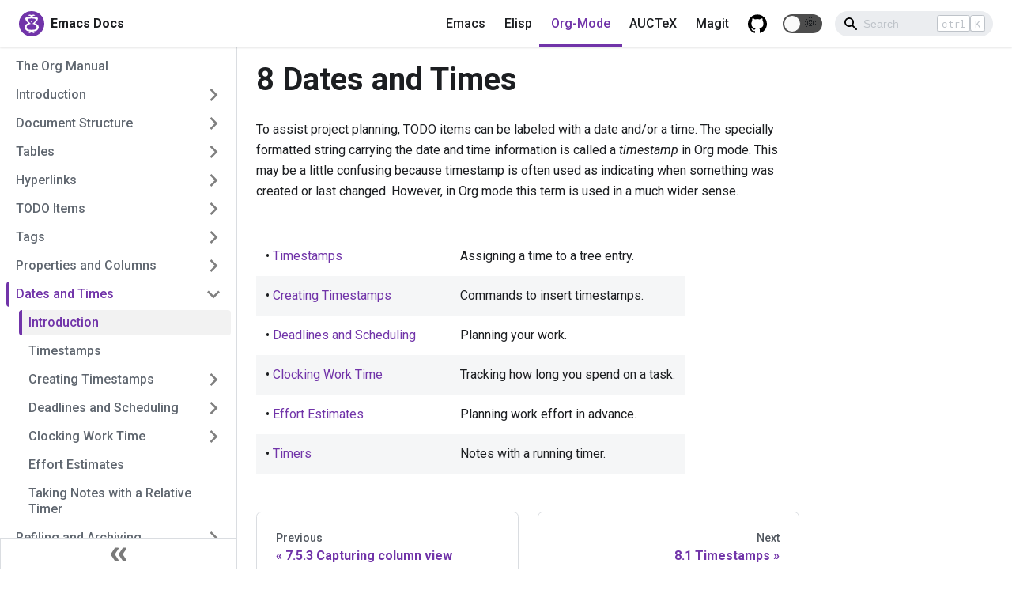

--- FILE ---
content_type: text/html; charset=utf-8
request_url: https://emacsdocs.org/docs/org/Dates-and-Times
body_size: 4137
content:
<!doctype html>
<html class="docs-version-current" lang="en" dir="ltr">
<head>
<meta charset="UTF-8">
<meta name="viewport" content="width=device-width,initial-scale=1">
<meta name="generator" content="Docusaurus v2.0.0-beta.14">
<link rel="alternate" type="application/rss+xml" href="/blog/rss.xml" title="Emacs Docs RSS Feed">
<link rel="alternate" type="application/atom+xml" href="/blog/atom.xml" title="Emacs Docs Atom Feed"><title data-react-helmet="true">8 Dates and Times | Emacs Docs</title><meta data-react-helmet="true" name="twitter:card" content="summary_large_image"><meta data-react-helmet="true" property="og:image" content="https://emacsdocs.org/img/Banner.png"><meta data-react-helmet="true" name="twitter:image" content="https://emacsdocs.org/img/Banner.png"><meta data-react-helmet="true" property="og:url" content="https://emacsdocs.org/docs/org/Dates-and-Times"><meta data-react-helmet="true" name="docusaurus_locale" content="en"><meta data-react-helmet="true" name="docusaurus_version" content="current"><meta data-react-helmet="true" name="docusaurus_tag" content="docs-default-current"><meta data-react-helmet="true" name="summary" content="The modern documentation website Emacs deserves."><meta data-react-helmet="true" property="og:title" content="8 Dates and Times | Emacs Docs"><meta data-react-helmet="true" name="description" content="To assist project planning, TODO items can be labeled with a date and/or a time. The specially formatted string carrying the date and time information is called a timestamp in Org mode. This may be a little confusing because timestamp is often used as indicating when something was created or last changed. However, in Org mode this term is used in a much wider sense."><meta data-react-helmet="true" property="og:description" content="To assist project planning, TODO items can be labeled with a date and/or a time. The specially formatted string carrying the date and time information is called a timestamp in Org mode. This may be a little confusing because timestamp is often used as indicating when something was created or last changed. However, in Org mode this term is used in a much wider sense."><link data-react-helmet="true" rel="icon" href="/img/favicon.svg"><link data-react-helmet="true" rel="canonical" href="https://emacsdocs.org/docs/org/Dates-and-Times"><link data-react-helmet="true" rel="alternate" href="https://emacsdocs.org/docs/org/Dates-and-Times" hreflang="en"><link data-react-helmet="true" rel="alternate" href="https://emacsdocs.org/docs/org/Dates-and-Times" hreflang="x-default"><link rel="stylesheet" href="/assets/css/styles.06620351.css">
<link rel="preload" href="/assets/js/runtime~main.69b2bb58.js" as="script">
<link rel="preload" href="/assets/js/main.70fe3999.js" as="script">
</head>
<body>
<script>!function(){function t(t){document.documentElement.setAttribute("data-theme",t)}var e=function(){var t=null;try{t=localStorage.getItem("theme")}catch(t){}return t}();t(null!==e?e:"light")}()</script><div id="__docusaurus">
<div><a href="#" class="skipToContent_OuoZ">Skip to main content</a></div><nav class="navbar navbar--fixed-top navbarHideable_RReh"><div class="navbar__inner"><div class="navbar__items"><button aria-label="Navigation bar toggle" class="navbar__toggle clean-btn" type="button" tabindex="0"><svg width="30" height="30" viewBox="0 0 30 30" aria-hidden="true"><path stroke="currentColor" stroke-linecap="round" stroke-miterlimit="10" stroke-width="2" d="M4 7h22M4 15h22M4 23h22"></path></svg></button><a class="navbar__brand" href="/"><div class="navbar__logo"><img src="/img/favicon.svg" alt="Emacs" class="themedImage_TMUO themedImage--light_4Vu1"><img src="/img/favicon.svg" alt="Emacs" class="themedImage_TMUO themedImage--dark_uzRr"></div><b class="navbar__title">Emacs Docs</b></a></div><div class="navbar__items navbar__items--right"><a class="navbar__item navbar__link emacs" href="/docs/emacs/The-Emacs-Editor">Emacs</a><a class="navbar__item navbar__link elisp" href="/docs/elisp/Emacs-Lisp">Elisp</a><a class="navbar__item navbar__link org navbar__link--active" href="/docs/org/The-Org-Manual">Org-Mode</a><a class="navbar__item navbar__link auctex" href="/docs/auctex/Top">AUCTeX</a><a class="navbar__item navbar__link magit" href="/docs/magit/Top">Magit</a><a href="https://github.com/ThomasFKJorna/emacs-docs" target="_blank" rel="noopener noreferrer" class="navbar__item navbar__link github-icon" icon="github"></a><div class="toggle_iYfV toggle_2i4l toggleDisabled_xj38"><div class="toggleTrack_t-f2" role="button" tabindex="-1"><div class="toggleTrackCheck_mk7D"><span class="toggleIcon_pHJ9">🌜</span></div><div class="toggleTrackX_dm8H"><span class="toggleIcon_pHJ9">🌞</span></div><div class="toggleTrackThumb_W6To"></div></div><input type="checkbox" class="toggleScreenReader_h9qa" aria-label="Switch between dark and light mode"></div><div class="navbar__search searchBarContainer_I7kZ"><input placeholder="Search" aria-label="Search" class="navbar__search-input"><div class="loadingRing_Zg7X searchBarLoadingRing_J5Ez"><div></div><div></div><div></div><div></div></div><div class="searchHintContainer_CDc6"><kbd class="searchHint_2RRg">ctrl</kbd><kbd class="searchHint_2RRg">K</kbd></div></div></div></div><div role="presentation" class="navbar-sidebar__backdrop"></div></nav><div class="main-wrapper docs-wrapper docs-doc-page"><div class="docPage_lDyR"><button aria-label="Scroll back to top" class="clean-btn theme-back-to-top-button backToTopButton_i9tI" type="button"></button><aside class="docSidebarContainer_0YBq"><div class="sidebar_a3j0 sidebarWithHideableNavbar_VlPv"><a tabindex="-1" class="sidebarLogo_hmkv" href="/"><img src="/img/favicon.svg" alt="Emacs" class="themedImage_TMUO themedImage--light_4Vu1"><img src="/img/favicon.svg" alt="Emacs" class="themedImage_TMUO themedImage--dark_uzRr"><b>Emacs Docs</b></a><nav class="menu thin-scrollbar menu_cyFh"><ul class="theme-doc-sidebar-menu menu__list"><li class="theme-doc-sidebar-item-link theme-doc-sidebar-item-link-level-1 menu__list-item"><a class="menu__link" href="/docs/org/The-Org-Manual">The Org Manual</a></li><li class="theme-doc-sidebar-item-category theme-doc-sidebar-item-category-level-1 menu__list-item menu__list-item--collapsed"><div class="menu__list-item-collapsible"><a class="menu__link menu__link--sublist hasHref_TwRn" href="/docs/org/Introduction">Introduction</a></div></li><li class="theme-doc-sidebar-item-category theme-doc-sidebar-item-category-level-1 menu__list-item menu__list-item--collapsed"><div class="menu__list-item-collapsible"><a class="menu__link menu__link--sublist hasHref_TwRn" href="/docs/org/Document-Structure">Document Structure</a></div></li><li class="theme-doc-sidebar-item-category theme-doc-sidebar-item-category-level-1 menu__list-item menu__list-item--collapsed"><div class="menu__list-item-collapsible"><a class="menu__link menu__link--sublist hasHref_TwRn" href="/docs/org/Tables">Tables</a></div></li><li class="theme-doc-sidebar-item-category theme-doc-sidebar-item-category-level-1 menu__list-item menu__list-item--collapsed"><div class="menu__list-item-collapsible"><a class="menu__link menu__link--sublist hasHref_TwRn" href="/docs/org/Hyperlinks">Hyperlinks</a></div></li><li class="theme-doc-sidebar-item-category theme-doc-sidebar-item-category-level-1 menu__list-item menu__list-item--collapsed"><div class="menu__list-item-collapsible"><a class="menu__link menu__link--sublist hasHref_TwRn" href="/docs/org/TODO-Items">TODO Items</a></div></li><li class="theme-doc-sidebar-item-category theme-doc-sidebar-item-category-level-1 menu__list-item menu__list-item--collapsed"><div class="menu__list-item-collapsible"><a class="menu__link menu__link--sublist hasHref_TwRn" href="/docs/org/Tags">Tags</a></div></li><li class="theme-doc-sidebar-item-category theme-doc-sidebar-item-category-level-1 menu__list-item menu__list-item--collapsed"><div class="menu__list-item-collapsible"><a class="menu__link menu__link--sublist hasHref_TwRn" href="/docs/org/Properties-and-Columns">Properties and Columns</a></div></li><li class="theme-doc-sidebar-item-category theme-doc-sidebar-item-category-level-1 menu__list-item"><div class="menu__list-item-collapsible"><a class="menu__link menu__link--sublist menu__link--active hasHref_TwRn" href="/docs/org/Dates-and-Times">Dates and Times</a></div><ul style="display:block;overflow:visible;height:auto" class="menu__list"><li class="theme-doc-sidebar-item-link theme-doc-sidebar-item-link-level-2 menu__list-item"><a class="menu__link menu__link--active" aria-current="page" tabindex="0" href="/docs/org/Dates-and-Times">Introduction</a></li><li class="theme-doc-sidebar-item-link theme-doc-sidebar-item-link-level-2 menu__list-item"><a class="menu__link" tabindex="0" href="/docs/org/Timestamps">Timestamps</a></li><li class="theme-doc-sidebar-item-category theme-doc-sidebar-item-category-level-2 menu__list-item menu__list-item--collapsed"><div class="menu__list-item-collapsible"><a class="menu__link menu__link--sublist hasHref_TwRn" tabindex="0" href="/docs/org/Creating-Timestamps">Creating Timestamps</a></div></li><li class="theme-doc-sidebar-item-category theme-doc-sidebar-item-category-level-2 menu__list-item menu__list-item--collapsed"><div class="menu__list-item-collapsible"><a class="menu__link menu__link--sublist hasHref_TwRn" tabindex="0" href="/docs/org/Deadlines-and-Scheduling">Deadlines and Scheduling</a></div></li><li class="theme-doc-sidebar-item-category theme-doc-sidebar-item-category-level-2 menu__list-item menu__list-item--collapsed"><div class="menu__list-item-collapsible"><a class="menu__link menu__link--sublist hasHref_TwRn" tabindex="0" href="/docs/org/Clocking-Work-Time">Clocking Work Time</a></div></li><li class="theme-doc-sidebar-item-link theme-doc-sidebar-item-link-level-2 menu__list-item"><a class="menu__link" tabindex="0" href="/docs/org/Effort-Estimates">Effort Estimates</a></li><li class="theme-doc-sidebar-item-link theme-doc-sidebar-item-link-level-2 menu__list-item"><a class="menu__link" tabindex="0" href="/docs/org/Timers">Taking Notes with a Relative Timer</a></li></ul></li><li class="theme-doc-sidebar-item-category theme-doc-sidebar-item-category-level-1 menu__list-item menu__list-item--collapsed"><div class="menu__list-item-collapsible"><a class="menu__link menu__link--sublist hasHref_TwRn" href="/docs/org/Refiling-and-Archiving">Refiling and Archiving</a></div></li><li class="theme-doc-sidebar-item-category theme-doc-sidebar-item-category-level-1 menu__list-item menu__list-item--collapsed"><div class="menu__list-item-collapsible"><a class="menu__link menu__link--sublist hasHref_TwRn" href="/docs/org/Capture-and-Attachments">Capture and Attachments</a></div></li><li class="theme-doc-sidebar-item-category theme-doc-sidebar-item-category-level-1 menu__list-item menu__list-item--collapsed"><div class="menu__list-item-collapsible"><a class="menu__link menu__link--sublist hasHref_TwRn" href="/docs/org/Agenda-Views">Agenda Views</a></div></li><li class="theme-doc-sidebar-item-category theme-doc-sidebar-item-category-level-1 menu__list-item menu__list-item--collapsed"><div class="menu__list-item-collapsible"><a class="menu__link menu__link--sublist hasHref_TwRn" href="/docs/org/Markup-for-Rich-Contents">Markup for Rich Contents</a></div></li><li class="theme-doc-sidebar-item-category theme-doc-sidebar-item-category-level-1 menu__list-item menu__list-item--collapsed"><div class="menu__list-item-collapsible"><a class="menu__link menu__link--sublist hasHref_TwRn" href="/docs/org/Exporting">Exporting</a></div></li><li class="theme-doc-sidebar-item-category theme-doc-sidebar-item-category-level-1 menu__list-item menu__list-item--collapsed"><div class="menu__list-item-collapsible"><a class="menu__link menu__link--sublist hasHref_TwRn" href="/docs/org/Publishing">Publishing</a></div></li><li class="theme-doc-sidebar-item-category theme-doc-sidebar-item-category-level-1 menu__list-item menu__list-item--collapsed"><div class="menu__list-item-collapsible"><a class="menu__link menu__link--sublist hasHref_TwRn" href="/docs/org/Working-with-Source-Code">Working with Source Code</a></div></li><li class="theme-doc-sidebar-item-category theme-doc-sidebar-item-category-level-1 menu__list-item menu__list-item--collapsed"><div class="menu__list-item-collapsible"><a class="menu__link menu__link--sublist hasHref_TwRn" href="/docs/org/Miscellaneous">Miscellaneous</a></div></li><li class="theme-doc-sidebar-item-category theme-doc-sidebar-item-category-level-1 menu__list-item menu__list-item--collapsed"><div class="menu__list-item-collapsible"><a class="menu__link menu__link--sublist hasHref_TwRn" href="/docs/org/Hacking">Appendix A Hacking</a></div></li><li class="theme-doc-sidebar-item-link theme-doc-sidebar-item-link-level-1 menu__list-item"><a class="menu__link" href="/docs/org/History-and-Acknowledgments">Appendix B History and Acknowledgments</a></li><li class="theme-doc-sidebar-item-link theme-doc-sidebar-item-link-level-1 menu__list-item"><a class="menu__link" href="/docs/org/GNU-Free-Documentation-License">Appendix C GNU Free Documentation License</a></li><li class="theme-doc-sidebar-item-link theme-doc-sidebar-item-link-level-1 menu__list-item"><a class="menu__link" href="/docs/org/Main-Index">Appendix D Main Index</a></li><li class="theme-doc-sidebar-item-link theme-doc-sidebar-item-link-level-1 menu__list-item"><a class="menu__link" href="/docs/org/Key-Index">Appendix E Key Index</a></li><li class="theme-doc-sidebar-item-link theme-doc-sidebar-item-link-level-1 menu__list-item"><a class="menu__link" href="/docs/org/Command-and-Function-Index">Appendix F Command and Function Index</a></li><li class="theme-doc-sidebar-item-link theme-doc-sidebar-item-link-level-1 menu__list-item"><a class="menu__link" href="/docs/org/Variable-Index">Appendix G Variable Index</a></li></ul></nav><button type="button" title="Collapse sidebar" aria-label="Collapse sidebar" class="button button--secondary button--outline collapseSidebarButton_eoK2"><svg width="20" height="20" aria-hidden="true" class="collapseSidebarButtonIcon_e+kA"><g fill="#7a7a7a"><path d="M9.992 10.023c0 .2-.062.399-.172.547l-4.996 7.492a.982.982 0 01-.828.454H1c-.55 0-1-.453-1-1 0-.2.059-.403.168-.551l4.629-6.942L.168 3.078A.939.939 0 010 2.528c0-.548.45-.997 1-.997h2.996c.352 0 .649.18.828.45L9.82 9.472c.11.148.172.347.172.55zm0 0"></path><path d="M19.98 10.023c0 .2-.058.399-.168.547l-4.996 7.492a.987.987 0 01-.828.454h-3c-.547 0-.996-.453-.996-1 0-.2.059-.403.168-.551l4.625-6.942-4.625-6.945a.939.939 0 01-.168-.55 1 1 0 01.996-.997h3c.348 0 .649.18.828.45l4.996 7.492c.11.148.168.347.168.55zm0 0"></path></g></svg></button></div></aside><main class="docMainContainer_r8cw"><div class="container padding-top--md padding-bottom--lg"><div class="row"><div class="col docItemCol_zHA2"><div class="docItemContainer_oiyr"><article><div class="theme-doc-markdown markdown"><header><h1>8 Dates and Times</h1></header><p>To assist project planning, TODO items can be labeled with a date and/or a time. The specially formatted string carrying the date and time information is called a <em>timestamp</em> in Org mode. This may be a little confusing because timestamp is often used as indicating when something was created or last changed. However, in Org mode this term is used in a much wider sense.</p><table><thead><tr><th align="left"></th><th></th><th align="left"></th></tr></thead><tbody><tr><td align="left">• <a href="/docs/org/Timestamps">Timestamps</a></td><td>  </td><td align="left">Assigning a time to a tree entry.</td></tr><tr><td align="left">• <a href="/docs/org/Creating-Timestamps">Creating Timestamps</a></td><td>  </td><td align="left">Commands to insert timestamps.</td></tr><tr><td align="left">• <a href="/docs/org/Deadlines-and-Scheduling">Deadlines and Scheduling</a></td><td>  </td><td align="left">Planning your work.</td></tr><tr><td align="left">• <a href="/docs/org/Clocking-Work-Time">Clocking Work Time</a></td><td>  </td><td align="left">Tracking how long you spend on a task.</td></tr><tr><td align="left">• <a href="/docs/org/Effort-Estimates">Effort Estimates</a></td><td>  </td><td align="left">Planning work effort in advance.</td></tr><tr><td align="left">• <a href="/docs/org/Timers">Timers</a></td><td>  </td><td align="left">Notes with a running timer.</td></tr></tbody></table></div></article><nav class="pagination-nav docusaurus-mt-lg" aria-label="Docs pages navigation"><div class="pagination-nav__item"><a class="pagination-nav__link" href="/docs/org/Capturing-column-view"><div class="pagination-nav__sublabel">Previous</div><div class="pagination-nav__label">7.5.3 Capturing column view</div></a></div><div class="pagination-nav__item pagination-nav__item--next"><a class="pagination-nav__link" href="/docs/org/Timestamps"><div class="pagination-nav__sublabel">Next</div><div class="pagination-nav__label">8.1 Timestamps</div></a></div></nav></div></div></div></div></main></div></div><footer class="footer footer--dark"><div class="container container-fluid"><div class="row footer__links"><div class="col footer__col"><div class="footer__title">Docs</div><ul class="footer__items"><li class="footer__item"><a class="footer__link-item" href="/docs/emacs/The-Emacs-Editor">Emacs</a></li><li class="footer__item"><a class="footer__link-item" href="/docs/elisp/Emacs-Lisp">Elisp</a></li><li class="footer__item"><a class="footer__link-item" href="/docs/org/The-Org-Manual">Org-Mode</a></li><li class="footer__item"><a class="footer__link-item" href="/docs/auctex/Top">AUCTeX</a></li><li class="footer__item"><a class="footer__link-item" href="/docs/magit/Magit-User-Manual">Magit</a></li></ul></div><div class="col footer__col"><div class="footer__title">FSF</div><ul class="footer__items"><li class="footer__item"><a href="https://www.gnu.org/" target="_blank" rel="noopener noreferrer" class="footer__link-item"><span>GNU website<svg width="13.5" height="13.5" aria-hidden="true" viewBox="0 0 24 24" class="iconExternalLink_wgqa"><path fill="currentColor" d="M21 13v10h-21v-19h12v2h-10v15h17v-8h2zm3-12h-10.988l4.035 4-6.977 7.07 2.828 2.828 6.977-7.07 4.125 4.172v-11z"></path></svg></span></a></li><li class="footer__item"><a href="https://shop.fsf.org/" target="_blank" rel="noopener noreferrer" class="footer__link-item"><span>FSF Shop<svg width="13.5" height="13.5" aria-hidden="true" viewBox="0 0 24 24" class="iconExternalLink_wgqa"><path fill="currentColor" d="M21 13v10h-21v-19h12v2h-10v15h17v-8h2zm3-12h-10.988l4.035 4-6.977 7.07 2.828 2.828 6.977-7.07 4.125 4.172v-11z"></path></svg></span></a></li><li class="footer__item"><a href="https://my.fsf.org/donate" target="_blank" rel="noopener noreferrer" class="footer__link-item"><span>Donate to FSF<svg width="13.5" height="13.5" aria-hidden="true" viewBox="0 0 24 24" class="iconExternalLink_wgqa"><path fill="currentColor" d="M21 13v10h-21v-19h12v2h-10v15h17v-8h2zm3-12h-10.988l4.035 4-6.977 7.07 2.828 2.828 6.977-7.07 4.125 4.172v-11z"></path></svg></span></a></li></ul></div><div class="col footer__col"><div class="footer__title">More</div><ul class="footer__items"><li class="footer__item"><a class="footer__link-item" href="/blog/FAQ">FAQ</a></li><li class="footer__item"><a class="footer__link-item" href="/blog/License">License</a></li><li class="footer__item"><a href="https://github.com/ThomasFKJorna/emacs-docs" target="_blank" rel="noopener noreferrer" class="footer__link-item"><span>GitHub<svg width="13.5" height="13.5" aria-hidden="true" viewBox="0 0 24 24" class="iconExternalLink_wgqa"><path fill="currentColor" d="M21 13v10h-21v-19h12v2h-10v15h17v-8h2zm3-12h-10.988l4.035 4-6.977 7.07 2.828 2.828 6.977-7.07 4.125 4.172v-11z"></path></svg></span></a></li></ul></div></div><div class="footer__bottom text--center"><div class="footer__copyright">Copyright Website © 2021 Thomas F. K. Jorna. Built with Docusaurus.</div></div></div></footer></div>
<script src="/assets/js/runtime~main.69b2bb58.js"></script>
<script src="/assets/js/main.70fe3999.js"></script>
</body>
</html>

--- FILE ---
content_type: image/svg+xml
request_url: https://emacsdocs.org/img/favicon.svg
body_size: 404
content:
<svg width="144" height="144" viewBox="0 0 144 144" fill="none" xmlns="http://www.w3.org/2000/svg">
<circle cx="72" cy="72" r="72" fill="#7134A9"/>
<g clip-path="url(#clip0_6_98)">
<path fill-rule="evenodd" clip-rule="evenodd" d="M53.8867 125.6C72.7593 125.287 72.5281 116.638 72.6653 106.49C58.5 106 46.3884 107.592 44 92.5C41.6355 77.558 66.2305 72.7164 68.2036 72.6578C44.7667 53.6526 39.9288 41.2439 69.7992 42.2187C87.576 20.1228 58.267 15.8729 50.8825 24.8362C93.2295 32.1609 39.6056 30.7971 36.143 39.7093C35.2705 56.0777 49.2615 64.1008 55.0197 68.7683C14.5 79 33.4283 115.062 57.1849 115.062C63.8739 115.062 60.4879 121.703 53.8867 125.6Z" fill="white"/>
<path fill-rule="evenodd" clip-rule="evenodd" d="M89.8396 125.6C70.967 125.287 71.1982 116.638 71.061 106.49C85.2263 106 97.3379 107.592 99.7263 92.5C102.091 77.558 77.4959 72.7164 75.5227 72.6578C98.9596 53.6526 103.797 41.2439 73.9271 42.2187C56.1503 20.1228 85.4593 15.8729 92.8438 24.8362C50.4968 32.1609 104.121 30.7971 107.583 39.7093C108.456 56.0777 94.4648 64.1008 88.7066 68.7683C129.226 79 110.298 115.062 86.5415 115.062C79.8524 115.062 83.2384 121.703 89.8396 125.6Z" fill="white"/>
<path d="M75.4608 57.5074C74.8863 55.5816 68.7251 55.4152 68.1009 57.5074C67.4375 59.7311 70.2037 63.9266 71.7809 63.9266C73.358 63.9266 76.0353 59.4332 75.4608 57.5074Z" fill="white" stroke="white"/>
</g>
<defs>
<clipPath id="clip0_6_98">
<rect width="82" height="108" fill="white" transform="translate(31 18)"/>
</clipPath>
</defs>
</svg>


--- FILE ---
content_type: application/javascript; charset=utf-8
request_url: https://emacsdocs.org/assets/js/1be78505.09b49d1b.js
body_size: 3461
content:
"use strict";(self.webpackChunkemacs_doc=self.webpackChunkemacs_doc||[]).push([[29514,24608],{85642:function(e,t,a){a.r(t),a.d(t,{default:function(){return ee}});var n=a(67294),l=a(3905),o=a(46291),r=a(77019),c=a(86010),i=a(53810),s=a(93783),d=a(55537),m=a(83117);var u=function(e){return n.createElement("svg",(0,m.Z)({width:"20",height:"20","aria-hidden":"true"},e),n.createElement("g",{fill:"#7a7a7a"},n.createElement("path",{d:"M9.992 10.023c0 .2-.062.399-.172.547l-4.996 7.492a.982.982 0 01-.828.454H1c-.55 0-1-.453-1-1 0-.2.059-.403.168-.551l4.629-6.942L.168 3.078A.939.939 0 010 2.528c0-.548.45-.997 1-.997h2.996c.352 0 .649.18.828.45L9.82 9.472c.11.148.172.347.172.55zm0 0"}),n.createElement("path",{d:"M19.98 10.023c0 .2-.058.399-.168.547l-4.996 7.492a.987.987 0 01-.828.454h-3c-.547 0-.996-.453-.996-1 0-.2.059-.403.168-.551l4.625-6.942-4.625-6.945a.939.939 0 01-.168-.55 1 1 0 01.996-.997h3c.348 0 .649.18.828.45l4.996 7.492c.11.148.168.347.168.55zm0 0"})))},b=a(95999),p=a(80102),h=a(39960),f=a(13919),v=a(90541),E="menuLinkText_OKON",g="hasHref_TwRn",k=a(72389),_=["items"],C=["item"],N=["item","onItemClick","activePath","level"],Z=["item","onItemClick","activePath","level"],S=(0,n.memo)((function(e){var t=e.items,a=(0,p.Z)(e,_);return n.createElement(n.Fragment,null,t.map((function(e,t){return n.createElement(I,(0,m.Z)({key:t,item:e},a))})))}));function I(e){var t=e.item,a=(0,p.Z)(e,C);return"category"===t.type?0===t.items.length?null:n.createElement(T,(0,m.Z)({item:t},a)):n.createElement(M,(0,m.Z)({item:t},a))}function T(e){var t,a=e.item,l=e.onItemClick,o=e.activePath,r=e.level,s=(0,p.Z)(e,N),d=a.items,u=a.label,f=a.collapsible,v=a.className,_=a.href,C=function(e){var t=(0,k.Z)();return(0,n.useMemo)((function(){return e.href?e.href:!t&&e.collapsible?(0,i.Wl)(e):void 0}),[e,t])}(a),Z=(0,i._F)(a,o),I=(0,i.uR)({initialState:function(){return!!f&&(!Z&&a.collapsed)}}),T=I.collapsed,M=I.setCollapsed,y=I.toggleCollapsed;return function(e){var t=e.isActive,a=e.collapsed,l=e.setCollapsed,o=(0,i.D9)(t);(0,n.useEffect)((function(){t&&!o&&a&&l(!1)}),[t,o,a,l])}({isActive:Z,collapsed:T,setCollapsed:M}),n.createElement("li",{className:(0,c.Z)(i.kM.docs.docSidebarItemCategory,i.kM.docs.docSidebarItemCategoryLevel(r),"menu__list-item",{"menu__list-item--collapsed":T},v)},n.createElement("div",{className:"menu__list-item-collapsible"},n.createElement(h.Z,(0,m.Z)({className:(0,c.Z)("menu__link",(t={"menu__link--sublist":f&&!_,"menu__link--active":Z},t[E]=!f,t[g]=!!C,t)),onClick:f?function(e){null==l||l(a),_?M(!1):(e.preventDefault(),y())}:function(){null==l||l(a)},href:f?null!=C?C:"#":C},s),u),_&&f&&n.createElement("button",{"aria-label":(0,b.I)({id:"theme.DocSidebarItem.toggleCollapsedCategoryAriaLabel",message:"Toggle the collapsible sidebar category '{label}'",description:"The ARIA label to toggle the collapsible sidebar category"},{label:u}),type:"button",className:"clean-btn menu__caret",onClick:function(e){e.preventDefault(),y()}})),n.createElement(i.zF,{lazy:!0,as:"ul",className:"menu__list",collapsed:T},n.createElement(S,{items:d,tabIndex:T?-1:0,onItemClick:l,activePath:o,level:r+1})))}function M(e){var t=e.item,a=e.onItemClick,l=e.activePath,o=e.level,r=(0,p.Z)(e,Z),s=t.href,d=t.label,u=t.className,b=(0,i._F)(t,l);return n.createElement("li",{className:(0,c.Z)(i.kM.docs.docSidebarItemLink,i.kM.docs.docSidebarItemLinkLevel(o),"menu__list-item",u),key:d},n.createElement(h.Z,(0,m.Z)({className:(0,c.Z)("menu__link",{"menu__link--active":b}),"aria-current":b?"page":void 0,to:s},(0,f.Z)(s)&&{onClick:a?function(){return a(t)}:void 0},r),(0,f.Z)(s)?d:n.createElement("span",null,d,n.createElement(v.Z,null))))}var y="sidebar_a3j0",A="sidebarWithHideableNavbar_VlPv",w="sidebarHidden_OqfG",F="sidebarLogo_hmkv",L="menu_cyFh",B="menuWithAnnouncementBar_+O1J",P="collapseSidebarButton_eoK2",x="collapseSidebarButtonIcon_e+kA";function R(e){var t=e.onClick;return n.createElement("button",{type:"button",title:(0,b.I)({id:"theme.docs.sidebar.collapseButtonTitle",message:"Collapse sidebar",description:"The title attribute for collapse button of doc sidebar"}),"aria-label":(0,b.I)({id:"theme.docs.sidebar.collapseButtonAriaLabel",message:"Collapse sidebar",description:"The title attribute for collapse button of doc sidebar"}),className:(0,c.Z)("button button--secondary button--outline",P),onClick:t},n.createElement(u,{className:x}))}function D(e){var t,a,l=e.path,o=e.sidebar,r=e.onCollapse,s=e.isHidden,m=function(){var e=(0,i.nT)().isActive,t=(0,n.useState)(e),a=t[0],l=t[1];return(0,i.RF)((function(t){var a=t.scrollY;e&&l(0===a)}),[e]),e&&a}(),u=(0,i.LU)(),b=u.navbar.hideOnScroll,p=u.hideableSidebar;return n.createElement("div",{className:(0,c.Z)(y,(t={},t[A]=b,t[w]=s,t))},b&&n.createElement(d.Z,{tabIndex:-1,className:F}),n.createElement("nav",{className:(0,c.Z)("menu thin-scrollbar",L,(a={},a[B]=m,a))},n.createElement("ul",{className:(0,c.Z)(i.kM.docs.docSidebarMenu,"menu__list")},n.createElement(S,{items:o,activePath:l,level:1}))),p&&n.createElement(R,{onClick:r}))}var H=function(e){var t=e.toggleSidebar,a=e.sidebar,l=e.path;return n.createElement("ul",{className:(0,c.Z)(i.kM.docs.docSidebarMenu,"menu__list")},n.createElement(S,{items:a,activePath:l,onItemClick:function(e){"category"===e.type&&e.href&&t(),"link"===e.type&&t()},level:1}))};function W(e){return n.createElement(i.Cv,{component:H,props:e})}var O=n.memo(D),q=n.memo(W);function z(e){var t=(0,s.Z)(),a="desktop"===t||"ssr"===t,l="mobile"===t;return n.createElement(n.Fragment,null,a&&n.createElement(O,e),l&&n.createElement(q,e))}var Y=a(67707),K=a(24608),U="backToTopButton_i9tI",V="backToTopButtonShow_wCmF";function j(){var e=(0,n.useRef)(null);return{smoothScrollTop:function(){var t;e.current=(t=null,function e(){var a=document.documentElement.scrollTop;a>0&&(t=requestAnimationFrame(e),window.scrollTo(0,Math.floor(.85*a)))}(),function(){return t&&cancelAnimationFrame(t)})},cancelScrollToTop:function(){return null==e.current?void 0:e.current()}}}var G=function(){var e,t=(0,n.useState)(!1),a=t[0],l=t[1],o=(0,n.useRef)(!1),r=j(),s=r.smoothScrollTop,d=r.cancelScrollToTop;return(0,i.RF)((function(e,t){var a=e.scrollY,n=null==t?void 0:t.scrollY;if(n)if(o.current)o.current=!1;else{var r=a<n;if(r||d(),a<300)l(!1);else if(r){var c=document.documentElement.scrollHeight;a+window.innerHeight<c&&l(!0)}else l(!1)}})),(0,i.SL)((function(e){e.location.hash&&(o.current=!0,l(!1))})),n.createElement("button",{"aria-label":(0,b.I)({id:"theme.BackToTopButton.buttonAriaLabel",message:"Scroll back to top",description:"The ARIA label for the back to top button"}),className:(0,c.Z)("clean-btn",i.kM.common.backToTopButton,U,(e={},e[V]=a,e)),type:"button",onClick:function(){return s()}})},J=a(76775),Q={docPage:"docPage_lDyR",docMainContainer:"docMainContainer_r8cw",docSidebarContainer:"docSidebarContainer_0YBq",docMainContainerEnhanced:"docMainContainerEnhanced_SOUu",docSidebarContainerHidden:"docSidebarContainerHidden_Qlt2",collapsedDocSidebar:"collapsedDocSidebar_zZpm",expandSidebarButtonIcon:"expandSidebarButtonIcon_cxi8",docItemWrapperEnhanced:"docItemWrapperEnhanced_aT5H"},X=a(12859);function $(e){var t,a,o,s=e.currentDocRoute,d=e.versionMetadata,m=e.children,p=e.sidebarName,h=(0,i.Vq)(),f=d.pluginId,v=d.version,E=(0,n.useState)(!1),g=E[0],k=E[1],_=(0,n.useState)(!1),C=_[0],N=_[1],Z=(0,n.useCallback)((function(){C&&N(!1),k((function(e){return!e}))}),[C]);return n.createElement(r.Z,{wrapperClassName:i.kM.wrapper.docsPages,pageClassName:i.kM.page.docsDocPage,searchMetadata:{version:v,tag:(0,i.os)(f,v)}},n.createElement("div",{className:Q.docPage},n.createElement(G,null),h&&n.createElement("aside",{className:(0,c.Z)(Q.docSidebarContainer,(t={},t[Q.docSidebarContainerHidden]=g,t)),onTransitionEnd:function(e){e.currentTarget.classList.contains(Q.docSidebarContainer)&&g&&N(!0)}},n.createElement(z,{key:p,sidebar:h,path:s.path,onCollapse:Z,isHidden:C}),C&&n.createElement("div",{className:Q.collapsedDocSidebar,title:(0,b.I)({id:"theme.docs.sidebar.expandButtonTitle",message:"Expand sidebar",description:"The ARIA label and title attribute for expand button of doc sidebar"}),"aria-label":(0,b.I)({id:"theme.docs.sidebar.expandButtonAriaLabel",message:"Expand sidebar",description:"The ARIA label and title attribute for expand button of doc sidebar"}),tabIndex:0,role:"button",onKeyDown:Z,onClick:Z},n.createElement(u,{className:Q.expandSidebarButtonIcon}))),n.createElement("main",{className:(0,c.Z)(Q.docMainContainer,(a={},a[Q.docMainContainerEnhanced]=g||!h,a))},n.createElement("div",{className:(0,c.Z)("container padding-top--md padding-bottom--lg",Q.docItemWrapper,(o={},o[Q.docItemWrapperEnhanced]=g,o))},n.createElement(l.Zo,{components:Y.Z},m)))))}var ee=function(e){var t=e.route.routes,a=e.versionMetadata,l=e.location,r=t.find((function(e){return(0,J.LX)(l.pathname,e)}));if(!r)return n.createElement(K.default,null);var c=r.sidebar,s=c?a.docsSidebars[c]:null;return n.createElement(n.Fragment,null,n.createElement(X.Z,null,n.createElement("html",{className:a.className})),n.createElement(i.qu,{version:a},n.createElement(i.bT,{sidebar:s},n.createElement($,{currentDocRoute:r,versionMetadata:a,sidebarName:c},(0,o.Z)(t,{versionMetadata:a})))))}},24608:function(e,t,a){a.r(t);var n=a(67294),l=a(77019),o=a(95999);t.default=function(){return n.createElement(l.Z,{title:(0,o.I)({id:"theme.NotFound.title",message:"Page Not Found"})},n.createElement("main",{className:"container margin-vert--xl"},n.createElement("div",{className:"row"},n.createElement("div",{className:"col col--6 col--offset-3"},n.createElement("h1",{className:"hero__title"},n.createElement(o.Z,{id:"theme.NotFound.title",description:"The title of the 404 page"},"Page Not Found")),n.createElement("p",null,n.createElement(o.Z,{id:"theme.NotFound.p1",description:"The first paragraph of the 404 page"},"We could not find what you were looking for.")),n.createElement("p",null,n.createElement(o.Z,{id:"theme.NotFound.p2",description:"The 2nd paragraph of the 404 page"},"Please contact the owner of the site that linked you to the original URL and let them know their link is broken."))))))}}}]);

--- FILE ---
content_type: application/javascript; charset=utf-8
request_url: https://emacsdocs.org/assets/js/runtime~main.69b2bb58.js
body_size: 49787
content:
!function(){"use strict";var a,f,b,d,c,e={},t={};function n(a){var f=t[a];if(void 0!==f)return f.exports;var b=t[a]={exports:{}};return e[a].call(b.exports,b,b.exports,n),b.exports}n.m=e,a=[],n.O=function(f,b,d,c){if(!b){var e=1/0;for(u=0;u<a.length;u++){b=a[u][0],d=a[u][1],c=a[u][2];for(var t=!0,r=0;r<b.length;r++)(!1&c||e>=c)&&Object.keys(n.O).every((function(a){return n.O[a](b[r])}))?b.splice(r--,1):(t=!1,c<e&&(e=c));if(t){a.splice(u--,1);var o=d();void 0!==o&&(f=o)}}return f}c=c||0;for(var u=a.length;u>0&&a[u-1][2]>c;u--)a[u]=a[u-1];a[u]=[b,d,c]},n.n=function(a){var f=a&&a.__esModule?function(){return a.default}:function(){return a};return n.d(f,{a:f}),f},b=Object.getPrototypeOf?function(a){return Object.getPrototypeOf(a)}:function(a){return a.__proto__},n.t=function(a,d){if(1&d&&(a=this(a)),8&d)return a;if("object"==typeof a&&a){if(4&d&&a.__esModule)return a;if(16&d&&"function"==typeof a.then)return a}var c=Object.create(null);n.r(c);var e={};f=f||[null,b({}),b([]),b(b)];for(var t=2&d&&a;"object"==typeof t&&!~f.indexOf(t);t=b(t))Object.getOwnPropertyNames(t).forEach((function(f){e[f]=function(){return a[f]}}));return e.default=function(){return a},n.d(c,e),c},n.d=function(a,f){for(var b in f)n.o(f,b)&&!n.o(a,b)&&Object.defineProperty(a,b,{enumerable:!0,get:f[b]})},n.f={},n.e=function(a){return Promise.all(Object.keys(n.f).reduce((function(f,b){return n.f[b](a,f),f}),[]))},n.u=function(a){return"assets/js/"+({4:"38b1c792",76:"1d3b0499",131:"9df467d0",163:"855b3f21",167:"40db898f",182:"db2ce81d",199:"410fc523",239:"cd7d11c8",399:"8c406d56",410:"0b8aa6cd",466:"42b75bc7",486:"8cd5c181",560:"d2b6b32f",566:"edb9b49e",587:"a03a3b6a",657:"14ad422a",683:"0f8d13d7",685:"fa4fd450",704:"d25a43d5",722:"58086a34",740:"d52b0b0f",792:"b0737ec0",794:"8976bded",820:"43610627",830:"acdbd087",877:"01cb6b47",1155:"7cfda76e",1181:"cc7f6859",1261:"532668b7",1330:"c5591037",1350:"070cd366",1427:"f8511262",1438:"e5e14553",1439:"8897309d",1463:"65e9859a",1505:"1b9c3a43",1521:"b0d83aad",1553:"cd1c123c",1561:"865541ce",1564:"c5bfcd25",1652:"9190c687",1681:"71f39648",1727:"5467c1d8",1777:"d412cf36",1878:"60210e77",1959:"48a83ad6",1986:"5043dd49",2073:"e53bfc01",2094:"82e63e55",2096:"dd590c22",2187:"8c5c4a79",2234:"21158a22",2309:"65f357ec",2341:"7b003c42",2398:"c03e6dd0",2442:"31e3f2ed",2508:"49a2abb0",2560:"a1b59513",2596:"580ed9a0",2635:"ca57614f",2704:"b9e95c27",2732:"4126e412",2810:"4c2118d9",2866:"7823b979",2939:"c773c844",2940:"ad3719ac",2966:"9ef5551f",2968:"ffb8da56",2998:"fd032aec",3113:"5aabe123",3118:"cdd2011e",3180:"10e2757f",3355:"4dc34310",3401:"1f9c6bdc",3460:"d360e815",3487:"f131b103",3569:"31ddbc57",3776:"96cdf2f9",3781:"6e1e421e",3785:"1d3de4ef",3793:"f54493ac",3802:"58115117",3831:"a4d8d19c",3921:"7392dba4",3943:"823bedf7",4058:"5a485a5a",4069:"ec68931c",4111:"a2a1b835",4116:"a9a958e4",4129:"b4027cb7",4143:"811f4930",4177:"a9d6e08b",4223:"8e23d4bb",4239:"71771729",4262:"fc819c55",4291:"69334222",4339:"e0175155",4401:"67981d48",4409:"85c8c428",4441:"ec227f89",4497:"d23eca50",4601:"1557c73a",4752:"91525aca",4784:"f0720a48",4812:"c9695885",4880:"91a2e18e",4893:"066b9091",4902:"5027376a",4926:"f9edd998",4941:"b8fea8db",5028:"a28d8ec0",5079:"2aa8f1b2",5094:"a0755e1f",5108:"4aa2c405",5129:"e0c3ff3a",5156:"ff51755b",5185:"512f5614",5201:"7ce3baca",5258:"9bae718d",5317:"9c52fcec",5340:"4c501482",5374:"a1776127",5422:"e28aec81",5434:"ca70b2d7",5448:"f39704d1",5480:"9713823c",5543:"acece835",5552:"03f18b07",5602:"c1047bd3",5613:"7e76be14",5786:"3e7c42a4",5820:"8ba2783a",5981:"b2924993",6045:"65f6c25c",6333:"3cc4f203",6430:"6d0ddee4",6521:"77658440",6523:"c9da0a76",6526:"8beae7b7",6554:"d0d4e888",6586:"28a9f72e",6722:"5bda7447",6736:"2a9056c3",6784:"d0d1bfdb",6785:"e6666ffe",6789:"d53bae7f",6830:"75815e8a",6941:"94a49a3f",7076:"9396489f",7153:"e001f51f",7216:"02c7f644",7265:"c6026d28",7294:"ad6f774f",7304:"455d0e5e",7334:"63a911f6",7355:"8d43abd0",7368:"ba405384",7429:"f106d697",7473:"a188f19b",7500:"4d2fd609",7544:"11567666",7573:"45bb38f5",7584:"0e6364a2",7591:"da761413",7602:"fc43b882",7618:"4c5364fa",7656:"fa3a3cd5",7659:"1e6e7fa8",7794:"5139019c",7890:"8f4a4f73",7908:"afc84136",7933:"13633969",7949:"8b86e228",7958:"99071330",8020:"d05d454c",8088:"bd22a2ce",8097:"a983eb11",8123:"6fefcb6e",8289:"c47fd6f3",8427:"330808c1",8512:"5bbe250b",8526:"6b7ea013",8621:"37363644",8623:"03114712",8634:"9bfe0ff4",8636:"2544ddc4",8647:"1d5cf7e9",8668:"91efbc12",8710:"78fd7438",8721:"13ce2956",8768:"976a1df6",8774:"9616aef8",8801:"4ddbbee0",8871:"5ef0b8db",8899:"eec2d755",8917:"c2836a30",8926:"02ba33e1",8974:"3504b24c",8999:"e96274fa",9001:"7728146d",9013:"e461010b",9196:"6168fced",9249:"01820a5f",9256:"eb7b246c",9306:"9f7ba3ed",9321:"999cff2f",9349:"1fb5bf92",9394:"a47cdcbe",9459:"a652cbbb",9483:"c48f091c",9545:"c984f7b7",9590:"1f178abf",9620:"8a60bd8f",9634:"b3bbe052",9643:"c1b6e878",9704:"fcffb941",9772:"dbfaa61d",9838:"d8052faf",9839:"7fcbac13",9843:"405b469d",9875:"eda4288c",9900:"d0a62aa0",9906:"9daffd08",9909:"9d70ada7",9967:"83e81578",9983:"4da1450f",10036:"835f5233",10070:"652fe04c",10072:"d146fa5a",10091:"2165be40",10119:"6f2f34f5",10136:"a76c205b",10151:"52198ad7",10234:"faed9f1b",10352:"64f98871",10356:"b0498cf4",10421:"fbf9ac81",10480:"68aa8bcd",10529:"f2c49f61",10540:"fa3b700b",10625:"c5a22004",10683:"c028059e",10722:"3c7d017b",10734:"ae80bb23",10833:"ba1f3613",10837:"9049cfc8",10887:"240900ee",10915:"ca61ee14",10920:"dd36f497",10976:"7aa03844",11016:"d31e852b",11051:"89aa0caa",11146:"f9832dc6",11199:"07cb79e1",11257:"40b205f1",11272:"4a4975ea",11425:"485e86cc",11433:"01d81ab3",11477:"b2f554cd",11487:"9981ef50",11490:"597c5f1d",11526:"9c664151",11534:"c50f3996",11561:"4b83d193",11581:"d26fb47f",11713:"a7023ddc",11745:"e001f7c7",11982:"180d2b06",12011:"ac9a7204",12037:"4e7dac3e",12044:"4ab6f26e",12218:"cf90c6e1",12230:"d447e54e",12264:"feba296b",12391:"82fdfc26",12394:"62d6da10",12504:"85760467",12657:"ab7b50cf",12734:"2cea7618",12781:"875b31af",12782:"a5f78111",12830:"b53a7a2d",12861:"99ad5490",12902:"32c037d8",12960:"9a6dd425",13040:"8063ab17",13045:"187b2e0e",13074:"35db2617",13079:"6d719671",13085:"1f391b9e",13174:"e5442ac6",13177:"4917be03",13181:"221c07a9",13194:"ff8fd019",13216:"7b2e2ff0",13320:"2ba352a8",13359:"ad222cd5",13367:"c8749eda",13492:"690ae288",13499:"74baf72f",13517:"7aa223db",13538:"5b9f4af8",13786:"ce139f0b",13815:"1c53fd69",13847:"eef409f6",13881:"83fcb498",13954:"adf7acf3",13965:"ef212305",14038:"14cdf0ce",14083:"4930d2bf",14199:"82f2a906",14225:"cc1925d3",14238:"cc2d47c9",14282:"d216d402",14347:"e3b5530b",14386:"4d5b6313",14411:"af98ab92",14458:"fe366046",14511:"22c828a8",14565:"aae75d34",14577:"ce9c5914",14589:"047c195d",14598:"ebbf9deb",14604:"be51eee5",14628:"95017cef",14647:"f085a798",14702:"876bad9f",14844:"6dc20e61",14858:"f52d1756",14991:"6a9cd3af",14999:"bbd3ba86",15136:"d5b77b88",15143:"746a89c4",15173:"a257a19a",15196:"93b32d85",15206:"6b725972",15263:"16ec7864",15273:"9ffa3038",15291:"3ef9cfc2",15397:"7ba39229",15446:"aaa96e8e",15458:"1de9c595",15462:"b1d89df5",15480:"ec4fd9cd",15540:"9f3910a8",15590:"811a7150",15744:"abe1091b",15818:"925f1156",15847:"8bfe4a80",15931:"ff735fa2",15942:"392bd881",16016:"9d848bce",16029:"b7070187",16121:"1ec68ad7",16202:"931e543a",16205:"1cae4210",16228:"2d387157",16301:"0494d24f",16302:"aa46c537",16338:"3890a974",16390:"f85f8419",16409:"4c83bedc",16447:"be9064a3",16456:"38962560",16460:"b51a71c5",16476:"9db34e7d",16531:"74f7f2c5",16590:"8658387a",16673:"210e2a31",16690:"04f2a2e5",16711:"7211b882",16727:"86cd8358",16802:"5fb4d7c8",16817:"24f36893",16860:"ca5f56a9",16930:"1137bdb1",16946:"315a8f50",17043:"6007d789",17171:"6eb3c457",17200:"80e7def8",17213:"aa52d10f",17222:"05165a99",17234:"3613a317",17261:"e33f0493",17347:"52c7b5a3",17384:"33647b22",17431:"8869ef8e",17604:"14eb9ee4",17657:"c8dfdb67",17752:"21a67133",17764:"934d21aa",17765:"1dc55ee8",17788:"f0c9f518",17931:"a9973564",17936:"6ea4c503",17947:"53d998d7",17981:"4443db2a",17987:"8a88cef4",18064:"39f44c91",18112:"a4d875a9",18135:"e683dd9f",18203:"b8d2c315",18241:"1ea06c9e",18269:"b43a7d6f",18355:"1ed3a56b",18362:"3fa82346",18613:"a782487e",18649:"8b2df75f",18786:"a8819d32",18803:"8d435e09",18811:"d214e91b",18863:"8d35f473",19022:"a9266409",19054:"83be7226",19095:"2132582e",19106:"f59c49d5",19112:"f9da2c5e",19150:"a8bfef15",19188:"7789986a",19245:"8a2ce178",19295:"f0682404",19311:"2b6da921",19430:"36415774",19460:"08beea59",19499:"c7b2a894",19507:"1ab1ff32",19524:"c7796949",19542:"56ee9403",19559:"ac16bacb",19590:"2646dcf9",19620:"c8b79bcf",19625:"5f15d32a",19649:"d1893246",19650:"4ae12b7b",19671:"a9b8afb5",19693:"9ae37f9b",19721:"89760063",19728:"e33784a9",19769:"77caa528",19905:"45443431",19924:"0670ede6",20063:"bb05540c",20076:"fa0d15d7",20124:"de667f0c",20128:"9929a926",20152:"af3b4ee9",20183:"e89585b0",20403:"370d7e57",20509:"90dbaf8f",20521:"d632b613",20544:"6c059d99",20561:"f74d962a",20638:"c3e7abc1",20675:"31379b6b",20702:"51b92952",20764:"a0917fe7",20777:"a931eda6",20778:"067a1d8d",20782:"e4538bb3",20811:"ad053d8e",20816:"b4126392",20817:"09172ef0",20913:"b6055d56",20946:"6ad20851",20951:"1b6321ff",20996:"1aa9d030",21018:"37e4d36e",21061:"e68c29ff",21082:"9bb66b79",21125:"0eb95a78",21142:"75133d45",21201:"4d105a59",21205:"a50a0fc2",21212:"c31f00dd",21218:"eeb512d6",21424:"5df86c00",21507:"7094fe37",21525:"35533829",21570:"7343b617",21615:"0339c888",21677:"7c5db5dc",21702:"1b508b8b",21734:"698297fb",21748:"4b08e6f0",21789:"ea3ab954",21890:"078221e6",22007:"708fef62",22011:"9809842d",22153:"56cf1bb9",22172:"07bc6fec",22209:"0b2d98bd",22305:"59042755",22377:"af745a13",22384:"66119f23",22394:"6c8450db",22405:"eb023072",22474:"733ed3a2",22486:"0ded5ea9",22508:"200baeea",22534:"cfc60a36",22550:"3af7bda3",22561:"2ddf7025",22565:"ce81acbf",22647:"442225e8",22671:"eb4ed6f0",22721:"656f8e98",22733:"0c82ee51",22747:"52b00fdc",22757:"3a6fc410",22817:"ebbb5e3d",22824:"3b29b344",22894:"b66f844c",22942:"f37db0cc",22966:"6086471a",23029:"7440c8f3",23071:"4f8257f3",23161:"2aaa8061",23205:"1f484883",23253:"0b7fb5ed",23264:"da9381d5",23352:"9cbb7239",23364:"b1453193",23382:"3c5b9431",23395:"d7f1056d",23406:"68c03c57",23408:"db67da6f",23410:"a294b227",23417:"11ae3815",23525:"b76bb9b6",23535:"8320fefd",23555:"db5480fe",23678:"dee1d937",23729:"f2284f47",23792:"1ca7b718",23827:"46177745",23845:"36cdf56c",23935:"34be360e",23956:"b96ef710",23958:"0bc63f32",24003:"8c180d59",24023:"d35d0e02",24037:"25d8586c",24121:"e154c3c6",24268:"f6489ac8",24292:"5cbfc81f",24307:"2309a537",24410:"5b0ce81e",24442:"9379fab0",24449:"53ea1e7b",24645:"8e03bbc5",24763:"4b6c76c4",24927:"7bdee273",24962:"ffba9f00",25005:"45305fef",25050:"1a2d7bba",25076:"8c0644f8",25115:"58879a26",25116:"c1099ac3",25212:"a3952c6b",25273:"c5619501",25286:"ab5e4562",25296:"248fbc87",25300:"ebcb3db1",25314:"a87bd13f",25363:"45518532",25400:"d29f5092",25496:"9bd383c6",25626:"d080f398",25672:"04f006c6",25762:"3aa00ec4",25939:"0cf221ad",25966:"bd325a32",25983:"ed565858",26130:"8a474f21",26168:"d6bf351b",26197:"d2321311",26242:"7fac4edd",26325:"2ee54495",26356:"d53d9a45",26371:"b48c184e",26373:"5bc67dd9",26392:"aad831a5",26395:"3c9ea661",26402:"8c7fdfcc",26408:"9c09f108",26433:"bb51abd7",26577:"d6b9c22b",26602:"0410c6e2",26622:"fbd1aa1f",26627:"2e1accf7",26953:"27d5d93d",26954:"7d7120a0",26976:"b89a41c5",27052:"74758102",27194:"3e62267a",27264:"74a26b00",27331:"44b58684",27359:"a8a0e39b",27432:"e159fa97",27450:"6a02cd74",27500:"3d4749b9",27545:"53ab2a06",27551:"2c21d715",27558:"60205f26",27575:"1c80af66",27605:"867f04e0",27738:"73d2faac",27798:"ea4480a8",27814:"f457747c",27838:"619b746e",27855:"3f587f89",27918:"17896441",27970:"8887a893",27998:"5ac720c8",28082:"8a0c0e18",28097:"115f77be",28218:"162749a3",28228:"e32a16ee",28230:"0b385b50",28362:"d1ce10b1",28365:"b269cbde",28385:"f5f8bcf2",28489:"13e49c63",28493:"8091bca0",28502:"7499bec9",28587:"70a58583",28624:"cb55455b",28731:"bc727483",28782:"ebcfa5cf",28816:"c29b60c8",28855:"f37d6f47",28866:"079aa034",29040:"9a2b782d",29120:"2c3d38ed",29141:"b5f97958",29150:"cf78524f",29217:"8256add1",29328:"5ab5b60a",29496:"711a3e08",29509:"8babfd1b",29514:"1be78505",29517:"1658fa14",29520:"fef03539",29545:"8df2b961",29617:"e6061f2b",29655:"16420094",29675:"34e633d1",29676:"d708fc2a",29696:"eab71b80",29750:"f714ecaf",29786:"27ed57b7",29811:"65f63245",29842:"98a5d450",29883:"c8392c2a",29956:"d1e8da15",30021:"cf548162",30124:"7ae10b19",30191:"d64efd9f",30206:"2a4a3c0e",30257:"a43a2231",30318:"6413b6cd",30339:"af6330ca",30378:"a2fb62d1",30404:"fc8fb063",30412:"9817a3f6",30416:"292b2484",30527:"1b310f59",30594:"b2215591",30615:"d86774de",30689:"04932b9f",30732:"afa4d622",30871:"04cd8551",30890:"6c129ab1",30915:"7d9feca0",30920:"554fe37a",30928:"e6fd2515",30930:"d0d2d6b5",30981:"abef224e",31015:"f960458b",31027:"f7d06fce",31030:"6dd98853",31082:"75e2cf01",31084:"90ada544",31136:"1f92ebe5",31154:"762feeb3",31157:"5d4fd4cf",31190:"f9a39903",31193:"3aa850ba",31199:"73adf0df",31275:"05aab100",31317:"88943bb4",31329:"fbda29b5",31444:"5b487d8a",31476:"726fd4a9",31482:"18977ff0",31533:"a54b33b4",31620:"a95bd700",31661:"4368e3d4",31713:"58409026",31836:"0cf92dfd",31870:"e28b41cf",31874:"264ee040",31920:"c1b06654",32017:"a43dda6a",32019:"b1e281e7",32026:"20568fb9",32263:"2ca05d87",32315:"5dd27423",32326:"f2e5f848",32383:"620c3697",32410:"7bbf16ea",32445:"24511a32",32482:"25af7f57",32547:"4a32b93b",32574:"946072ad",32612:"60e4e69d",32701:"da3d624f",32706:"c5499cb3",32708:"9184c2bd",32725:"9e494d0f",32768:"3a70f7e0",32773:"700c579f",32802:"ba434b3b",32839:"786ac908",32888:"b16d1d76",32932:"a2d8c955",32959:"2b5e561c",33009:"f45034b8",33016:"8d680442",33168:"3eb10acb",33259:"0cf1074c",33339:"85284c5f",33422:"47fcdbfa",33480:"c61b7b80",33553:"eb6c122e",33631:"802b4ae1",33649:"f46c12de",33660:"4736cd9f",33700:"ee547921",33706:"ac77996e",33724:"4822d026",33762:"ed69c12d",33869:"e86c54e0",33936:"00dc5e48",33994:"3ad1ec15",34043:"0eb4d5f5",34106:"61150f10",34121:"c7044fa6",34122:"d8162337",34137:"239c7e81",34193:"50a2fa05",34200:"8c9c1927",34203:"d0d8a02d",34214:"a8484f53",34482:"224c6ef0",34486:"79c14fc5",34500:"26d9a436",34557:"79ddb7a5",34581:"3a9ca9bb",34618:"bd3511dc",34644:"d8ad3f26",34655:"bd74bdef",34698:"7ee11d5f",34700:"9bed8ea9",34733:"4e4df79a",34783:"6ab12c84",34785:"930b65a2",34799:"9a219f0b",34806:"64faa246",34835:"e18bdaf2",34891:"13dc13b2",34917:"b46276a0",34927:"977f8e7e",34939:"66279d95",35078:"1b013a0a",35192:"debb6a86",35275:"2a86999e",35283:"e1a260de",35352:"541cd9ed",35366:"8b17c002",35378:"c7ad2e62",35395:"39445d59",35436:"a046a3e1",35508:"8db0514e",35511:"dad3e3aa",35553:"72f35cac",35745:"bda4084c",35787:"057f877e",35822:"42df87f5",35842:"3b332cf9",35855:"15f42ccd",35916:"36f9549d",35947:"cdb5fc88",35971:"1749df05",36030:"10184216",36086:"78363d74",36126:"9dcbc0b2",36150:"84956189",36158:"371e81da",36175:"c30c0f7a",36211:"de5a6d4f",36244:"2c9d4c24",36286:"b6825ee6",36322:"132cbc1d",36328:"671ce27b",36333:"f01fd513",36373:"b6887907",36488:"828c6c76",36505:"96c72313",36538:"a837b57a",36604:"38e607bd",36648:"ee923df8",36659:"96374fc3",36732:"77b34cae",36772:"435474fa",36837:"6d1933a4",36881:"3ecf7d3f",36904:"f0e5f184",36905:"3f70187a",36909:"3151629d",36991:"d9723536",37030:"d37f2a40",37038:"5364edb1",37107:"b950c7e2",37108:"a1a35aa5",37151:"8928293a",37221:"b59bcc6e",37264:"375c8dac",37309:"82c5f8bf",37632:"b9b5a767",37794:"9bc75c29",37812:"7267eda2",37833:"4ae0bb31",37879:"39062545",37914:"203fbad0",38045:"ba432287",38145:"592c29f0",38224:"c586809d",38558:"b8b00d6c",38561:"5f8ffb71",38645:"763a5927",38669:"d8ebb20d",38707:"68c1354e",38736:"404f038a",38796:"76e14991",38797:"2f789c83",38799:"a9caeec0",38833:"486597f8",38836:"8b0642f3",38850:"8d729126",38894:"11d53a0f",38899:"55916147",38917:"f8656f15",38930:"704dd6b2",38936:"c07d7354",38944:"6de0dc39",38953:"546bfb36",38972:"5b9855e4",39024:"23b42741",39131:"88ae99b7",39153:"a98d7893",39172:"9d91a7e7",39193:"6767a1aa",39252:"2a045a9f",39304:"4a271169",39338:"782c606f",39355:"23863601",39390:"2f899847",39507:"547118c6",39517:"417d80a6",39721:"f4331fa0",39781:"f5fb6d7e",39790:"c6ff2684",39811:"05c57669",39852:"a90933a9",39861:"ff70524f",39881:"ba93aa0e",40015:"0e75b6b3",40068:"6d01f61a",40080:"a4608f60",40081:"f56bff31",40108:"5fd9ddb4",40112:"58c7daa0",40156:"c9401d05",40216:"783eef4a",40248:"4e4f7ca6",40283:"a898ae07",40307:"d9223302",40398:"a6d23b54",40449:"3c38fca6",40452:"fb9ac9d2",40478:"ac9cd188",40514:"bee563ad",40587:"e80968b3",40602:"1ba327a6",40678:"262b8727",40874:"7ec51216",40988:"e8252e2b",41012:"55ba2e26",41082:"0d26e46f",41097:"99787aae",41105:"41d7327d",41106:"0dbcd404",41173:"fa3235d5",41223:"e865d28c",41273:"94f2db9b",41321:"cb1636e0",41322:"1d3255fc",41340:"3f2af8fd",41539:"bc76ae4d",41601:"5cb7ec95",41638:"55037561",41712:"362b38c6",41731:"1702eca9",41859:"66f98006",41911:"62acc2a6",41956:"542c1902",41983:"f1ae8c3f",42088:"d75a3ad7",42094:"6da7c934",42103:"867b0488",42191:"0236d39b",42207:"b80ede9a",42252:"e73d592c",42446:"c21bdcab",42447:"f500384c",42552:"61448ae5",42635:"87f43cd4",42701:"65db0392",42734:"88fe966f",42772:"f6311755",42810:"8e9985ce",42818:"f60e12dc",42850:"11387716",42853:"8317120b",42941:"7d5304b2",42965:"86bd8456",42995:"2c092231",43019:"2c24a31b",43033:"b7b05050",43035:"ab399182",43078:"c1a14d76",43092:"884acc14",43294:"070f47e5",43330:"5b1fd063",43412:"b7fd3400",43503:"79757783",43505:"fbcbcfda",43580:"a5b4c622",43630:"eb9c0c61",43636:"67b49eb8",43711:"d35a829e",43758:"69ed46bd",43882:"3e9fc0e2",43893:"b8427698",44051:"d170b67a",44087:"cbe6f9d0",44130:"4faf6b4c",44308:"11e42089",44312:"1552e948",44351:"cc9b959a",44364:"595b4f51",44527:"546cb42e",44560:"cef5ba49",44573:"d5d31259",44600:"4571548f",44674:"5f531aeb",44714:"2c46a0a6",44886:"a2147d6f",44962:"3a7a4716",44999:"60231b72",45094:"6f04c186",45134:"1cba30df",45167:"36444af8",45177:"9ddd688e",45237:"7c818798",45380:"21e41287",45397:"f8bb7338",45482:"40eb49b4",45519:"4536f1b3",45686:"85779bdd",45690:"4b6b3ecc",45707:"82f17fba",45901:"bf9cbf01",45925:"99d36c6f",45938:"430a3945",45953:"26c274a8",45979:"3d031955",46009:"6b42af0c",46014:"db0eeec9",46016:"d62d5697",46102:"d8c27f16",46103:"ccc49370",46141:"20640c91",46182:"c937cbc6",46267:"b22d5c6b",46304:"6722b058",46369:"43f30634",46391:"bc8a83ab",46456:"d87b81b4",46534:"08fd3160",46559:"8d9183fa",46574:"822cd06e",46614:"7ed5714c",46841:"47965855",46871:"1cd61141",46928:"e5647eca",46940:"f5ac5513",46942:"50d08cd9",46952:"c74a0bc5",47022:"5647b7de",47114:"4b00aa71",47117:"b4f59edf",47297:"9ef466d4",47309:"6b1f6dba",47345:"65079a8b",47389:"877e32b1",47540:"c888d655",47601:"3e81d76f",47669:"eb8ddf60",47689:"17950b11",47703:"8a128d9e",47727:"f2386e75",47767:"e4b8f6c2",47769:"3954b41c",47804:"223712c7",47851:"7490bc5f",47923:"da3c77ce",47927:"a479f19a",47932:"3edc6086",47940:"dd8b656f",47956:"806d60e4",48253:"fa6bdfd0",48256:"7c758e16",48327:"ac490287",48403:"4240e2fe",48432:"5c5ec8a5",48439:"b534a129",48440:"81f6beff",48460:"63cf9390",48472:"11ff0817",48474:"d90b2ae5",48527:"e9faf3a6",48560:"69fdc4aa",48598:"bc183e51",48610:"6875c492",48643:"fefea3cc",48783:"78403f2e",48910:"05608eaa",48934:"30c6e6c9",48947:"d4091e18",48963:"bd4acca9",49015:"799683b9",49098:"bffb2c62",49169:"c9cf23e3",49184:"177c9057",49256:"4413b20e",49262:"310b4845",49329:"606fc3da",49501:"992a32b7",49562:"a82fe6a7",49686:"05f9cce7",49697:"064fa483",49820:"883f1e42",49834:"c133379f",49835:"a9df106a",49838:"a6e5da0c",49862:"a103fa0b",49932:"b9d49ccb",49969:"97dfbd0e",50033:"e056cc65",50055:"2c621254",50066:"89c302fd",50077:"efef9c94",50165:"6b996ea1",50194:"70c358ef",50206:"3b583682",50222:"49b86a12",50271:"77fd046b",50345:"07234694",50357:"8b3dd089",50417:"5e108f50",50486:"a6d1503a",50501:"a4a9e43b",50514:"577c7bd7",50534:"d2fef761",50565:"fba68d08",50592:"c1c240b6",50595:"17176c0e",50610:"5babe0f2",50649:"3165eae3",50673:"f3747044",50684:"fa33e8e3",50794:"bc8102fb",50830:"ab44da33",50917:"e323952d",50934:"3add87e1",50946:"870f5883",51004:"a52127ff",51008:"279bb71f",51100:"2b6c840d",51118:"2a476ad3",51148:"810f509f",51186:"52019ad2",51236:"bafad55e",51290:"c4b2cd0e",51447:"11bbcc35",51449:"29f4e5b1",51450:"b1a467a2",51490:"98d55b93",51513:"3b0e3ce4",51611:"1ca64608",51628:"e3422305",51634:"39ef2b4b",51642:"c4bb1742",51697:"cb51bd76",51704:"57b4a9ff",51890:"60569fd5",51921:"ca56ce91",51955:"7461d4dc",51958:"f78d76ed",51977:"d798fdfe",51980:"c6d5b6ca",52051:"5129240e",52125:"f7c5b8ef",52155:"89922dce",52157:"e65dc39b",52212:"9218a224",52237:"5f84dcb3",52253:"91981483",52258:"b2082ca0",52353:"d5bd0f90",52355:"1cf9a4ba",52373:"0231be65",52379:"31eb0809",52522:"4d94ebfe",52535:"814f3328",52544:"25b3fe73",52561:"af75ed7b",52613:"10a20af3",52638:"b510701a",52715:"24a6b288",52751:"4e9a1ac3",52855:"fdb5816f",52899:"6cac30db",52902:"43ef1bf6",52927:"5dc5eff9",53037:"c9fbd7c5",53043:"ed1cc64c",53065:"29668b9b",53148:"7fa58da7",53225:"2b28a5a2",53229:"9b54690f",53237:"1df93b7f",53291:"5025c434",53307:"94b8d71b",53400:"258d3bc2",53403:"f9a3a2fe",53414:"6f4f5984",53520:"92da34da",53556:"47d46b18",53562:"62e6ce66",53570:"d158f180",53608:"9e4087bc",53661:"48b92a2b",53740:"ebe78ed1",53770:"e3b5bd05",53775:"0a0848d7",53816:"41224132",53885:"67671d7a",53986:"f7fb7004",54023:"90abad8f",54028:"b19a6fc4",54137:"23c55897",54202:"0a3563c8",54237:"b0f2b189",54240:"44c27633",54264:"4e8a3bc3",54313:"ea434aea",54337:"75a7eb03",54360:"c1748245",54365:"822b9586",54511:"a6a9fc2f",54632:"65c9e555",54639:"f04a7420",54698:"63ad84ab",54742:"fbebf6b8",54750:"ea2f9917",54767:"c3abcb93",54771:"b976f878",54805:"459b21ca",54850:"7a63245f",54880:"8210e6b6",54974:"29682dd4",55025:"d6b6c929",55108:"812bab86",55163:"f43a2c3a",55262:"cb2f49c7",55317:"99306914",55356:"de01c401",55429:"e937f610",55434:"e29264c4",55483:"a0f5e5b5",55516:"21d67263",55556:"6acab9b7",55611:"e821c126",55614:"bb755413",55648:"a0e96267",55663:"cbc0d932",55717:"43b3b0a1",55823:"93e904d6",55856:"7a89395f",55872:"ee3268d3",55891:"8eb7e05c",55933:"78d6c8ec",55935:"63c36bcb",55957:"a0e44efa",56018:"d6db5d88",56305:"e7704d1f",56307:"078b7dcc",56317:"c56822da",56339:"2bbf4c13",56479:"394ab01d",56481:"8b6f6e78",56482:"f58025a8",56484:"4cd4020e",56775:"cb966866",56852:"b673130d",56878:"5b2a6762",56881:"7c0f94eb",56883:"17917227",56893:"a7b1d36a",56909:"b13978a1",56939:"4aad5015",56994:"9084ff42",57018:"169d50c6",57048:"e2b424ca",57063:"ce2bf980",57104:"81ed8f89",57162:"665d0a01",57247:"e5f6d694",57356:"798b0753",57362:"b1028439",57532:"bf2fc1f0",57545:"f8c0e4fa",57764:"34437041",57826:"2cc0a877",57843:"f2e4c43c",57849:"c661a8fa",57874:"48c61a3c",57876:"9f8562f8",57932:"92f06ff3",57952:"109cd51d",57957:"e2cbfe7b",57969:"8130ffad",57984:"d34dc12b",58061:"32279d98",58090:"e8a3d89f",58124:"9a8d1855",58175:"528795ef",58227:"d31b393f",58255:"cdc25ecf",58259:"da9a4baa",58387:"6ba5d2c3",58416:"2fdeeeb9",58443:"ccd2b4b5",58445:"94e6a1ff",58447:"f1f55a1d",58478:"bb90a2a9",58518:"3519d4c7",58548:"8e2e7374",58610:"de076bba",58684:"aa4acf45",58702:"ba0f0b6a",58959:"53ddbe99",58975:"40c1d737",59252:"f9e7e74c",59253:"ae810200",59264:"0c48aec5",59290:"6e07b7ca",59349:"17cd0767",59350:"f8dd3b1a",59390:"3b1e0806",59439:"1afe3b5f",59470:"996ee230",59489:"71eed041",59523:"24a1c8ae",59631:"a1e8058c",59655:"16f354be",59659:"219b6d02",59675:"edd4846b",59746:"8915436c",59756:"7b4a8935",59794:"c6481d8f",59810:"cd37e6af",59812:"7add5e01",59924:"a3202a2d",59982:"d71a493e",60028:"5a1e35c8",60065:"239c3d1a",60070:"08b6d9a4",60106:"233678a7",60148:"4fd137d0",60190:"de2236f4",60208:"078ae3c0",60251:"1d443f0d",60257:"bfe79bd7",60299:"eb6396b1",60373:"4f6919ff",60400:"16adb884",60637:"65ba930c",60710:"fd52a5e8",60728:"0f2ac829",60765:"a8d8f9ae",60781:"caf4e56f",60891:"e59c11a0",60996:"57f09f87",60998:"bb4d0c2a",61026:"42c39220",61043:"88b27243",61072:"cad80435",61101:"0b4f20db",61102:"b1f0c988",61134:"3355ae30",61275:"9e2df8ac",61282:"24b737dd",61295:"4f3b750a",61310:"6f115e2e",61378:"b2703835",61393:"1a6b7b04",61431:"f904b79f",61436:"63725ba6",61454:"793cd9ba",61574:"33ba488a",61681:"49178bfe",61708:"5942466d",61737:"7c0437a2",61773:"a504dfb0",61897:"95586765",61987:"5c794fd1",62070:"f3b3afd3",62119:"2c81eb6b",62183:"426a6956",62362:"1e5c750a",62398:"7f0d1189",62488:"fd42acf4",62589:"2c64738b",62628:"b2d0e1ea",62684:"ecb43d1d",62693:"f1e6a447",62743:"229e3eb8",62941:"769e6165",62961:"22038498",63115:"1bb819f2",63169:"ff83c4db",63264:"24152956",63303:"1ccfd1be",63398:"9fff521e",63460:"c27c34bf",63464:"c66400c0",63477:"bc4a675e",63625:"f2aec6b3",63636:"24527f10",63650:"956c7b3a",63666:"df3a3485",63678:"a3f8b6b9",63783:"c50b78b4",63796:"22ac1d8e",63839:"1e27bd5e",63947:"d1cd29c4",63958:"7e5b7b29",63966:"9f7cd1d6",64e3:"b466c569",64004:"c08a1ade",64013:"01a85c17",64027:"dddbf583",64163:"4f92dd21",64166:"0dff0b46",64178:"0eaf568a",64283:"246eaf2c",64284:"9fad7242",64408:"c51cbbed",64448:"29623be2",64507:"0f7f95af",64646:"4958ff50",64659:"18063442",64733:"b4723da2",64734:"f325aec7",64801:"a5844740",64830:"8450af27",64851:"6515c579",64908:"8d7f8a3f",64940:"021b005c",65031:"0f962c9e",65081:"91823d77",65090:"e091ffcd",65104:"4b46befc",65115:"bc264111",65124:"31e9cd06",65236:"3a388a14",65252:"15ecf164",65273:"48b14605",65288:"4dae2a74",65290:"e2620ba0",65318:"0175d57d",65356:"24af5b7c",65373:"8f82f7af",65387:"1c65ca74",65389:"c3dad4f9",65499:"4e39b821",65528:"328a8515",65543:"342c51c2",65605:"62381017",65611:"5a2268b5",65698:"3fb6ade8",65825:"2cde4d2e",65895:"888f64b4",65910:"b3a72e7e",65922:"6c1bbe3c",65953:"57c5d250",65962:"92b03fc4",66096:"6b7cf8a0",66124:"e15a7a6c",66231:"8c0ab6d9",66232:"e06dedc8",66298:"7f0101ee",66299:"05f7707d",66375:"dd55925c",66478:"411390f5",66503:"f7220def",66504:"0d8c34fa",66534:"62378efc",66633:"428727fe",66642:"8cfcd6cf",66650:"13c18ff1",66694:"210bde52",66722:"b3368d03",66723:"6e1a71a8",66738:"16aaa4af",66902:"52bb6c76",66908:"255c4d51",66924:"4e2464a2",67044:"67d8e228",67275:"037f4546",67299:"44539f72",67470:"bf6e598e",67474:"16489a42",67486:"a31fd4be",67591:"b07cf7b6",67603:"a10223ea",67612:"d596b3d4",67622:"831445c4",67624:"dbb46dbe",67670:"41069b78",67753:"d0df79ef",67791:"afb8eb22",67840:"7b9039a7",67862:"78aae315",67889:"0a6395e3",67932:"e94fee32",67970:"ab44ac04",68066:"667e40c5",68157:"5d48844f",68171:"2b3fd735",68184:"2cef8c08",68290:"116401e6",68309:"3a51bb6f",68348:"4ae74659",68360:"4a064b07",68383:"f8060c42",68464:"c16dd290",68489:"44219d18",68500:"5329cedd",68593:"e6f1f260",68659:"dcff0312",68815:"d20fe1d6",68936:"f27a0ec3",68958:"f29199af",68966:"679b967b",69011:"ef46d64d",69037:"8444fedc",69138:"b05c6fc9",69232:"93a0e723",69241:"f4706df5",69299:"791800b6",69408:"1b686c5e",69434:"e32e5f14",69436:"e00214c5",69481:"4281eb9b",69498:"8437a0ab",69507:"f99486e5",69544:"331272ad",69575:"a9662584",69653:"db869254",69694:"2beb0243",69812:"5c2ab9c7",69834:"3ab67005",70108:"9e1fb307",70111:"ae612cf7",70160:"980ba00b",70187:"11b06d63",70206:"1896c93b",70308:"2c9ec847",70366:"2e0b3fa6",70376:"6ce34ae6",70448:"392b196d",70537:"ed27bfa2",70585:"67dd98d2",70623:"222b66c7",70624:"f4c326e9",70630:"541090bf",70675:"0d5b1718",70776:"f9385853",70781:"8e84fdce",70854:"c50af9c6",70974:"978b76dc",71045:"5b9fe1aa",71054:"2fe3f993",71091:"2d1d9557",71159:"4d747608",71167:"e432b0bd",71185:"5a045905",71217:"eb62a253",71249:"b474024d",71252:"94cdfe78",71273:"42f8fc30",71284:"fed5ea5c",71287:"62407797",71376:"e7be0738",71392:"6da72f9b",71398:"1c821953",71673:"d7ad8ada",71676:"061ed16f",71740:"252fea6d",71741:"a27acc12",71768:"08724a8e",71783:"a8bf7a46",71926:"27424266",72017:"b1cd2071",72124:"0c7c6984",72284:"e3a815d3",72292:"82bed1df",72339:"55738604",72343:"0e916a3d",72384:"6158622a",72476:"c16b352e",72478:"0cc52030",72570:"f8a1e166",72578:"33b00b42",72653:"8d31298f",72705:"5ec1f3f6",72710:"1518114a",72926:"6233a450",72957:"835b0a94",72962:"54d3a22e",72981:"e6ecf205",73014:"35d9ff4e",73145:"a38abe6a",73172:"a6636884",73186:"afe5a882",73210:"bc64dbfe",73282:"bc8f5be2",73323:"a855b662",73363:"6f415caa",73399:"f78a96c3",73526:"1808d1c1",73530:"d3d0e697",73554:"3a9632b9",73586:"1300e50a",73638:"381446ff",73679:"79ec009f",73687:"3a50f0da",73698:"c26578b5",73791:"b29d3071",73891:"a57338e5",73994:"eee21271",74008:"84b75276",74070:"18fe5ee4",74113:"07fcdc10",74149:"f5afe960",74192:"cc18fb56",74235:"07cb23fd",74237:"9233ec4a",74271:"426adbf5",74281:"898ef180",74312:"d4f88122",74402:"0dd020af",74519:"83b927ba",74528:"db52e9f7",74592:"3338fb8f",74597:"240c71c7",74643:"fb2ff4a9",74666:"54360466",74675:"abcd5dd8",74734:"093a6d29",74771:"ff164c4e",74826:"4d4c1548",74872:"28ca56a8",74889:"f11bc01a",74931:"09cd503d",74979:"5d88a5ec",74984:"f1fb529e",75037:"38039335",75057:"195ae514",75116:"97f84269",75133:"adc898e8",75150:"83f92131",75222:"f1ae457d",75237:"d91b2fc4",75308:"13073c35",75417:"d2249c41",75436:"369de8f0",75450:"503382cc",75469:"ffe3bc69",75500:"6fc22560",75540:"118f95f1",75621:"ff3c917f",75896:"cad15295",75929:"c97f365e",75963:"d49c1e54",75971:"943c5b9e",76029:"f5c6a40d",76049:"30f7deac",76128:"b1da36d6",76135:"a606c0f1",76221:"7518a4ed",76301:"bfa8d2c3",76325:"5bffbe1a",76350:"3c94e3f6",76373:"e45b483b",76391:"94510afa",76397:"df793ffd",76410:"971dc3a3",76560:"e3acc657",76566:"2e8c4a5e",76614:"11076f45",76634:"7aaf6638",76738:"1b74805e",76745:"4efbf397",76767:"7c57d100",76792:"38af4c07",76899:"d8d65931",76921:"2adf1597",76952:"e8a245dd",76976:"6817b23f",77005:"4143dbbf",77017:"ce867f20",77030:"50d3463c",77104:"cdf22d57",77139:"61fc9d79",77156:"22e06526",77252:"793c666a",77255:"f0b08cf3",77411:"d6dd70ec",77418:"5ed9c4f2",77488:"8db266c7",77682:"d1799537",77691:"de3045a9",77759:"c46e495d",77819:"2c95a540",77983:"cb9efe48",78045:"18dde7b1",78066:"744d24a0",78173:"1fdf1787",78176:"5ab3a071",78191:"8937b1eb",78274:"3b4fe09e",78283:"e027b663",78421:"f322f355",78474:"1121ad08",78724:"0f425a0b",78773:"fdc016b4",78812:"cfa33a22",78840:"c90a183b",78881:"3b6a7bea",78972:"cdb9bc55",78998:"e5a60362",79016:"a984360e",79049:"555c1db6",79064:"f709c4fc",79140:"ccc1f4f7",79241:"60f06e56",79242:"a536e4bb",79350:"d397be50",79363:"e1099269",79574:"ef0d5174",79617:"f62ea8bb",79652:"a013e47f",79689:"7a5a505b",79745:"8f6de908",79766:"f9a62f84",79802:"ff7c6713",79834:"4e50fb50",79943:"101b555d",79965:"aef0ab95",80043:"338ae799",80045:"076fa94d",80053:"596d898f",80107:"2c4cec32",80140:"25f705a5",80142:"97504465",80160:"15f86fef",80163:"843160d1",80191:"82d5bf93",80198:"3d8059cc",80221:"6d45d2d3",80238:"7a163427",80252:"1ce4e221",80262:"3ba399ac",80317:"e27864bc",80393:"f6f9889b",80414:"dd1f1e3e",80436:"f279248f",80442:"d7361056",80493:"4e16ac5e",80501:"bc7e71f0",80566:"17a9db05",80592:"3bc4743f",80593:"c4bcd34d",80594:"f87d658e",80610:"11b51b52",80656:"d37bde6f",80742:"667350fe",80810:"8e42ce07",80845:"e3dc61ee",80876:"aebc9998",80888:"4084d534",80901:"1d92aab4",80926:"116726bb",80930:"5a53d757",80943:"20ac7b4e",80978:"78092bf1",81018:"bcaed5f2",81058:"abb89ee0",81137:"d50a30ce",81166:"5196dfb2",81209:"9f23698c",81217:"a11b90d5",81315:"d6173f4c",81325:"52a53b76",81340:"db260948",81369:"d1d157bd",81401:"0584b857",81407:"a723ea26",81412:"bf63801f",81420:"8c046563",81458:"c3c358fd",81535:"c4c4a218",81540:"4a38af70",81541:"52a55f2f",81566:"ccd54186",81569:"2c9fde08",81573:"17322ba9",81758:"27ca043f",81846:"7dadbd27",82036:"0984f475",82081:"c75d98be",82134:"9461c3f1",82188:"d2917152",82197:"935f2afb",82257:"848fba83",82262:"1248b704",82297:"1108b062",82338:"93f30027",82362:"79fbc6e0",82398:"321fbc2a",82414:"3719f4cb",82492:"4aecfc3f",82505:"2b32130b",82543:"ea51d13b",82557:"24d8651a",82594:"55c29d25",82632:"bdeb209f",82770:"c8f2aa5f",82783:"7161ac04",82933:"a6ba453c",82945:"0637c694",82948:"4931d33b",83008:"f7b72a98",83012:"ae68f061",83022:"f5b2b3a3",83126:"dc9e5a02",83208:"aa9d6507",83218:"65faadfa",83230:"b7f710a4",83266:"d99889e0",83276:"be8c49cd",83317:"a797daba",83456:"debbbcd1",83460:"f1c17ea0",83461:"a60782e3",83495:"e1d36ff6",83512:"caae50c7",83545:"462ef1ba",83554:"d9be4e04",83577:"6e88ebaf",83595:"c171e99d",83688:"49ff458f",83865:"38864e56",83972:"702339e2",84038:"14622d7b",84070:"1d82b16a",84080:"9ebe82bb",84094:"1b44b4d9",84099:"4fa54584",84196:"d528dadd",84258:"8ccee9ed",84308:"97c3edb1",84320:"567acae8",84342:"d89cd9f9",84413:"fc3b742d",84451:"10cfd8a8",84452:"30c654ac",84487:"f3300ec3",84517:"af2c4834",84525:"b2a74f6e",84526:"b4d52ecf",84554:"fdfa6522",84601:"561d8b85",84602:"c232a0e4",84635:"4abc845c",84643:"77aa04ad",84798:"10980641",84824:"8181fbfd",84845:"b7788587",84909:"1496ebb6",85098:"8778fed7",85247:"22426e3f",85322:"af2446e0",85354:"204507c9",85414:"27b99432",85451:"b2b3fddf",85527:"62f94092",85625:"33bae406",85640:"996b928c",85740:"efdfa24e",85850:"20bc4ff5",85881:"08a47c8c",85893:"82805581",85929:"9c560a5e",85930:"67551b24",85955:"93cbdbc2",85997:"8bae9a96",86067:"d5075a4d",86070:"fb70dcac",86093:"99cb22a0",86142:"b774c88b",86150:"aa701f1d",86198:"f302c09c",86242:"806d7cf0",86258:"5917e78e",86279:"6a2580d4",86336:"765b3114",86391:"4872639e",86413:"1b3e0f4f",86502:"d6a02f50",86512:"f021366b",86551:"4de4bb56",86592:"6c5e049a",86709:"df8c2550",86753:"2d6488ac",86800:"963c6cec",86897:"2b22fd6c",86945:"ff0ff13a",86977:"1c3b4e0a",87029:"9a6e29c3",87046:"c442e8ca",87047:"1881a03d",87057:"65e8438f",87063:"e75159bc",87115:"84ddb12b",87149:"f3fa63a0",87190:"6d20af19",87233:"1c10c575",87263:"616eb40b",87319:"6867a5d4",87414:"393be207",87436:"dc0b9a8b",87440:"8765c601",87565:"04ef73c0",87578:"7ea8db52",87664:"d1aafd15",87901:"82828851",87940:"eb8b78e0",87962:"bbde0489",88013:"db030094",88040:"638efb87",88047:"9f5c2c24",88062:"d6d1156f",88159:"9e1138d8",88160:"7e0ffd16",88266:"13b2b901",88370:"a9d33da0",88377:"64cbe5b7",88419:"341db10c",88496:"0cbc8c04",88523:"6d376c71",88568:"b8799a7d",88570:"e3e6a027",88602:"ea0b9afe",88683:"fba1bc3d",88735:"ebd57399",88818:"b99e33c2",88853:"fd39602e",88878:"d393cdbf",88893:"31e95c6d",88913:"d5685a5c",88917:"786e72c1",88953:"a4a8beed",88956:"423eabbd",88981:"110497b2",89080:"075d57f6",89092:"fbefd390",89100:"497abab0",89153:"6cab007f",89169:"5be85dc9",89186:"f93fff32",89302:"22c266bf",89327:"7d58a67a",89462:"eb5c0428",89521:"555e1323",89665:"c5be1213",89702:"f056398a",89756:"260e3267",89764:"8706ebb7",89799:"459823ea",89949:"561fd31c",89998:"3016b314",90105:"adce2030",90120:"9bd80adf",90225:"a07c4ef1",90227:"407d1182",90242:"76c6a9a1",90295:"ad989300",90304:"f79357f0",90328:"154a110e",90409:"469ceff1",90465:"f4232423",90487:"9cb5a55b",90492:"11884ff0",90508:"34f06187",90509:"37d86bec",90533:"b2b675dd",90601:"665bde09",90611:"79bdf0bd",90704:"b355b19b",90715:"690ce8ab",90755:"36aeb597",90772:"4376c978",90906:"3f8abc33",90989:"d51ee5f8",91054:"e927b84d",91076:"0a384d55",91179:"c1ec2d64",91189:"aff9174f",91232:"12776964",91294:"0db6a5d8",91364:"c634c4bf",91463:"a9a391c6",91469:"b52df1e1",91482:"6a36639a",91497:"ac185e1f",91578:"d9c584cf",91609:"57b9c704",91643:"c71924c3",91716:"b88a19db",91717:"4ab50481",91790:"9702b320",91836:"3cf25c73",91887:"27fb4008",91950:"b2851ab2",92027:"f323847d",92077:"6b0eb3e0",92087:"592aced5",92142:"9f3f7cc0",92183:"17ce95b7",92329:"988f1aed",92355:"984e58a0",92368:"bdeae734",92374:"cb940bd0",92390:"5c4545b0",92397:"5bdd80c5",92399:"559e2f8e",92404:"44adb56c",92408:"fcafb61f",92416:"6ad177ed",92429:"fdde3136",92447:"0d15546a",92459:"6d3c3d2f",92537:"88881aa3",92541:"704c35ef",92615:"7c555091",92641:"72ef70bc",92669:"baa1e86e",92683:"90947283",92721:"d932f7c9",92726:"b14e5ce9",92734:"f302e566",92754:"a551db5f",92771:"16b51592",92795:"f0386360",92823:"44cfa2fa",92875:"1372ab6e",92920:"70770279",92949:"2a86c76f",93006:"12cc7e7b",93078:"3141be20",93089:"a6aa9e1f",93105:"469806cd",93162:"04a93f16",93289:"43db3315",93361:"2d550cb5",93407:"8a0eb269",93471:"56e4391d",93477:"beae31aa",93564:"78efaec5",93665:"3d7d86b9",93670:"3d3eed94",93732:"17df49ea",93773:"766c38d5",93786:"fd05cd4a",93828:"44dce2ae",93965:"d7586ca5",93978:"ea12d2d0",93995:"5b14e04c",93998:"fdb91232",94013:"f8e0bdf0",94119:"9fde8951",94120:"0bcd03c4",94148:"612a268e",94200:"6f89754b",94216:"93e556dc",94224:"184aca1d",94277:"f9caf378",94289:"296138ff",94310:"f11532b4",94362:"23617f7e",94382:"1db6867b",94395:"ac097a40",94406:"6005cda6",94423:"c15b75b2",94442:"4402723b",94574:"6ab34f9a",94598:"df5420c3",94599:"d149e42a",94666:"27769ceb",94722:"2c13ce92",94733:"23c5a7a1",94755:"939be19c",94915:"ce32ad64",94988:"1b748ab7",95028:"138ff17c",95034:"c1377b58",95058:"1d64492b",95068:"e4ae3e08",95118:"74cfe0bb",95261:"c9fb92a2",95320:"db5294d1",95371:"e423b43d",95407:"1fa61065",95424:"c656ecac",95513:"60f1bb6c",95582:"ccedba19",95702:"e2ef9c0c",95708:"e0dab7b6",95888:"29d30f8f",96042:"28d5e3db",96086:"37ab5716",96171:"a7efb391",96324:"38f09929",96350:"5f75a1ff",96357:"07e7c3e8",96421:"2e016d5e",96509:"364aad25",96523:"d676e44f",96576:"3cddcf5d",96668:"64be3699",96818:"43aecf89",96904:"7d96cfa6",96912:"e932f0dc",96928:"b216515a",97095:"fe8245a9",97164:"1a57b6e6",97175:"afdefe49",97426:"8d0670e9",97441:"2dba06c0",97446:"23d6c75e",97451:"e23533cf",97475:"1b8d30b5",97485:"a907538c",97618:"2d4faf29",97681:"da28e3bd",97778:"53be7d2c",97805:"a98a8f7e",97870:"35afb07a",97873:"1c290f2c",97880:"e992591e",97920:"1a4e3797",98025:"cbdbba57",98048:"7640965e",98268:"aa381b6c",98326:"94f39852",98340:"2e6d0bef",98350:"4a40831a",98353:"0f6408fc",98386:"624e1992",98417:"cfcbeb7f",98437:"44944416",98502:"0da54d75",98511:"796d68d6",98574:"750d6299",98638:"48d37252",98645:"e651ceda",98650:"80b3ef6e",98673:"223f75f3",98779:"26d7cd62",98843:"4694d841",98854:"1ad9db17",98880:"7ed0458f",99006:"f1322df6",99007:"62d5dd87",99050:"021b8ca6",99051:"172d7879",99126:"a1fb2c04",99350:"c6f40f18",99371:"0eb9d5a5",99523:"578ed60c",99600:"bdcaf4d0",99694:"729a80a6",99695:"28f7f8c7",99700:"e7deb4c2",99704:"6f0487bd",99733:"e0f53c52",99915:"b1e86743",99975:"c57ad70b"}[a]||a)+"."+{4:"7eac034c",76:"faa97158",131:"c46ecb97",163:"5c3e0e3a",167:"88cce478",182:"4560e5e3",199:"a0edb940",239:"4e875741",399:"c9c256d4",410:"4d587cae",466:"127d4be6",486:"4efb81b8",560:"5c7b72c2",566:"ea77632f",587:"4e00d8b7",657:"aa36106a",683:"87fe8e25",685:"540d9750",704:"95c63f38",722:"94792049",740:"5fd3f350",792:"306ba718",794:"83fd4fe3",820:"a135736d",830:"b6e6f01f",877:"73d0fbd7",1155:"1ecadebd",1181:"fc4a257c",1261:"9d0d873f",1330:"d6f07c9a",1350:"8ec4fff3",1427:"ca6a9dda",1438:"caa8ed17",1439:"085fa8f4",1463:"a158b559",1505:"52c4f02c",1521:"02ab9f11",1553:"df3cccb4",1561:"d84dfe41",1564:"2e97b546",1652:"5a38891a",1681:"e107122a",1727:"720133ea",1777:"11c0b249",1878:"74f966c1",1959:"18d1544e",1986:"8ee8d152",2073:"83a45fa3",2094:"de2512ca",2096:"8675306b",2187:"697e04d1",2234:"5970a75d",2309:"b736a295",2341:"32fbd215",2398:"08016726",2442:"0ebf6501",2508:"33a968b3",2560:"da3883b2",2596:"16c6fc2c",2635:"f47c825c",2704:"473b6dd6",2732:"618b5b32",2810:"4488417c",2866:"80a701f5",2939:"50079e5f",2940:"ef2a073e",2966:"dfdbfc8d",2968:"ff527dc7",2998:"1c44be3f",3113:"673bb4f7",3118:"f6c5a8f1",3180:"5925cf4d",3355:"233db609",3401:"cb3910a5",3460:"5a3f34db",3487:"855b1624",3569:"34732e16",3776:"d088a837",3781:"3ab1a7c8",3785:"c074875d",3793:"9a204c40",3802:"84ce8d83",3829:"596648dc",3831:"a3c82131",3921:"1b277466",3943:"7efd584a",4058:"0a64017b",4069:"31345332",4111:"a9a88024",4116:"2a94f238",4129:"f823f36d",4143:"73792895",4177:"6230dbbd",4223:"d3ee2cb6",4239:"d50f60df",4262:"8b59bab0",4291:"41373947",4339:"920d55d1",4401:"ec6c190e",4409:"8f66f53f",4441:"e7f62aff",4497:"ad2283e3",4601:"38960852",4752:"3835f021",4784:"6aecc367",4812:"75a945f6",4880:"2fe5ec39",4893:"419cc066",4902:"bae78dca",4926:"9eafe9bb",4941:"e9ffd73e",5028:"b8eb28b8",5079:"99dce136",5094:"e065edfc",5108:"f9cb32d6",5129:"67a67ce3",5156:"287ab107",5185:"a5a7db7a",5201:"314424bc",5258:"5dd7136b",5317:"3f6cd838",5340:"2d3452be",5374:"12023086",5422:"3dd12b19",5434:"db263bf9",5448:"02c034af",5480:"7eb3a99d",5543:"116cbdfd",5552:"c5ce56a1",5602:"6487f245",5613:"0473225f",5786:"5b437149",5820:"6e5b43e1",5981:"5b12d8ef",6045:"ccb275a7",6333:"9dabc94b",6430:"32024edd",6521:"4fe10f73",6523:"4f143ffb",6526:"caf736fa",6554:"85ee0283",6586:"2ac8ec13",6722:"3fb723f9",6736:"52ce937f",6784:"460cd138",6785:"2819fdcc",6789:"d53565dc",6830:"08d62ba4",6941:"ff5151c9",7076:"29e4ae58",7153:"a779f598",7216:"2640832e",7265:"1a071b3e",7294:"3128cfa5",7304:"e4c93429",7334:"01fedfe7",7355:"85967e18",7368:"6583569e",7429:"0dff8cff",7473:"f083669e",7500:"79aab95c",7544:"844f4a43",7573:"d0d22a96",7584:"f29a59bb",7591:"cef489ca",7602:"a1bb6b9c",7618:"24945d9d",7656:"3f535597",7659:"328efc4a",7794:"ef5e2880",7890:"3e047679",7908:"254bd1a7",7933:"95673069",7949:"5e725aab",7958:"29965201",8020:"de67e727",8088:"cf306c70",8097:"2b461146",8123:"726dce69",8289:"59822ca6",8427:"2f30f7ea",8512:"49079efc",8526:"7c126db6",8621:"8330ddb1",8623:"ee816124",8634:"4f85fecb",8636:"46eed6b1",8647:"505ec4cc",8668:"7cf3c209",8710:"4b4125e2",8721:"01957639",8768:"3bb3583f",8774:"60e78a6e",8801:"9f929d4f",8871:"969b0ab7",8899:"75ab3095",8917:"76390686",8926:"c79629b1",8974:"b528f552",8999:"e7674a61",9001:"a75a90e5",9013:"891d8d2e",9196:"5958efd5",9249:"61aa612d",9256:"e4048931",9306:"ddb487fe",9321:"6bddcb7c",9349:"71283840",9394:"2dfa74c7",9459:"e4095af0",9483:"16acf1c4",9545:"d643bf6e",9590:"2628d8e0",9620:"eccd928a",9634:"e47ca928",9643:"5fc3eb20",9704:"e9c6ff7b",9772:"5b4edea9",9838:"81212182",9839:"7c303499",9843:"c7a6a70d",9875:"56fc6e27",9900:"a007ea0a",9906:"4a4bdbf6",9909:"291cc1e2",9967:"326d734a",9983:"1fe7859c",10036:"df14cea1",10070:"8676a12a",10072:"7d350014",10091:"76363953",10119:"03af1017",10136:"b1602e72",10151:"5e40c290",10234:"e9a0f3ed",10352:"bc0d2122",10356:"a2068c3c",10421:"adbd638b",10480:"ad3f339a",10529:"429af67f",10540:"f17d38f2",10625:"96f51880",10683:"36f1dddc",10722:"82993e65",10734:"140b9347",10833:"783ce630",10837:"4de77ef5",10887:"e29c3577",10915:"76d1c3e8",10920:"790a501c",10976:"fbe3865d",11016:"0b751835",11051:"18f1a35b",11146:"f8d66371",11199:"c5162fa6",11257:"9e88d50b",11272:"35ad4588",11425:"ead6aec2",11433:"005d7d64",11477:"2c02c15e",11487:"5be0ddcb",11490:"72391b7f",11526:"6ddef68f",11534:"078207ea",11561:"c56de158",11581:"fe59697f",11713:"57912a07",11745:"935dce8b",11982:"e852acce",12011:"2e465c2d",12037:"7a7ef7f4",12044:"cfb88092",12218:"a12fa0a8",12230:"847fbe4c",12264:"7fa59b91",12391:"9e234a47",12394:"d34b5b7c",12504:"545752a8",12657:"2cef0c80",12734:"7a3207cf",12781:"11a55c4c",12782:"8cc9b42d",12830:"47304227",12861:"b381792f",12902:"eb48025c",12960:"8c378ab2",13040:"8eb0f9d2",13045:"0a156993",13074:"8a0cd866",13079:"2b9dd149",13085:"9c01fbdb",13174:"978b7df0",13177:"b0673c16",13181:"a1bc1042",13194:"e43ad31e",13216:"780987fe",13320:"28f1fcb0",13359:"2e66b436",13367:"733bcaf1",13492:"77d01341",13499:"144b8de5",13517:"33392cd0",13538:"7756e8e0",13786:"dbc1d423",13815:"3c3c9425",13847:"f46a008a",13881:"258bd054",13954:"d22b753a",13965:"50e404a1",14038:"5470ddb5",14083:"eee552f8",14199:"76fadcb8",14225:"afbcd9e4",14238:"227b50a5",14282:"64e28ec9",14347:"1dc878f0",14386:"33565169",14411:"89a79b8d",14458:"6ed1ebcb",14511:"fe1958fb",14565:"31826112",14577:"74a1803c",14589:"9987e7e2",14598:"2758e790",14604:"ddfc3fc8",14628:"d0004ec4",14647:"fcfab101",14702:"4b7a3789",14844:"8ab20d90",14858:"63635429",14991:"2e89959e",14999:"278c14c9",15136:"4689d156",15143:"f95c8881",15173:"9591d8cd",15196:"fa6e984a",15206:"e91f449d",15263:"d8ba8289",15273:"4e24e48f",15291:"33d18164",15397:"a62be8c2",15446:"19f70e3c",15458:"1dc75189",15462:"029d399a",15480:"bf6148f0",15525:"837338ef",15540:"e9c8d555",15590:"3c55c73e",15744:"922a9d68",15818:"1cf5e6a4",15847:"8935cb74",15931:"522320fa",15942:"a26da02d",16016:"64568f4d",16029:"07821a19",16121:"63b8e291",16202:"ee9c47fa",16205:"8b45371e",16228:"f88fabaf",16301:"58fadc6d",16302:"6fdc5f51",16338:"c66ede6c",16390:"eeff3255",16409:"bb71ffdc",16447:"a5580287",16456:"7987b37b",16460:"a4739204",16476:"bd29a26e",16531:"1a6e9562",16590:"f5158d19",16673:"3a9064a7",16690:"74285d87",16711:"5aff1040",16727:"aa55ca2c",16802:"0706b79c",16817:"0e298b10",16860:"e62928e2",16930:"dda52414",16946:"23f6d573",17043:"81daafd1",17171:"1ccf5e19",17200:"0b9d41a5",17213:"cb0c3625",17222:"d07752e7",17234:"2fabd0b6",17261:"403ebe5a",17347:"93b087c4",17384:"f0a2edf7",17431:"2e0338b7",17604:"bc0ce9ed",17657:"fdc35ad7",17752:"9761a6b7",17764:"89a95e1b",17765:"b0a51686",17788:"ab38e162",17931:"d6de7d28",17936:"719b837c",17947:"a4f33f94",17981:"0a67d4d6",17987:"51f6bc7a",18064:"07292d90",18112:"98fe29a8",18135:"0af659c7",18203:"4a5a637d",18241:"48550520",18269:"49ee0d33",18355:"fd90de2a",18362:"297b1252",18613:"7fc7411b",18649:"608ea187",18786:"1ecd5f4e",18803:"caf01d3a",18811:"a71cda5d",18863:"1d3358d7",19022:"5eee5ef7",19054:"370e88a2",19095:"7b372a56",19106:"e34ca6ec",19112:"8d2570fe",19150:"c8629b80",19188:"043ea827",19245:"f336c7d1",19295:"06d6de37",19311:"2fa73971",19430:"12c4b922",19460:"7bd07b87",19499:"beeb9114",19507:"093d4fab",19524:"32481dfe",19542:"fb8d3583",19559:"75f902a9",19590:"3d9959e6",19620:"ea156c8d",19625:"744f5b58",19649:"7dc96358",19650:"3e6e0607",19671:"e1f7ccbe",19693:"0fb49b16",19721:"3587d429",19728:"80cf99b4",19769:"e4959809",19905:"11c47fc1",19924:"bc55c4ba",20063:"084be1f6",20076:"6efd63be",20124:"965e9e72",20128:"00ccaf3d",20152:"e0ab9bc6",20183:"29048db7",20403:"fe26a330",20509:"5665dac8",20521:"da8883ea",20544:"cbfccfc1",20561:"c79546b0",20638:"7309ea3a",20675:"97166255",20702:"370bf14e",20764:"52bcf6c2",20777:"32d10a21",20778:"1d202539",20782:"bf6adf78",20811:"a72d49a5",20816:"cd5f07d7",20817:"d1d79d84",20913:"b91f762b",20946:"2958b34f",20951:"eeec0a46",20996:"860559b7",21018:"02d16fef",21061:"73d1796e",21082:"2da528ff",21125:"0d11ea8c",21142:"92e44ec2",21201:"a10765c4",21205:"76db95a5",21212:"b207ee56",21218:"a5de237c",21424:"59b6e67e",21507:"e3250b57",21525:"d7d0017b",21570:"c6b09616",21615:"32cbe3d4",21677:"c2e6d330",21702:"1744d9a2",21734:"563b76a2",21748:"36edc3d3",21789:"3cdfffef",21890:"0d959f6d",22007:"85ffa089",22011:"17c43c6d",22153:"a86f7488",22172:"9533a5a1",22209:"00bedd40",22305:"b8666685",22377:"a30bee1c",22384:"1be93860",22394:"3ac1beef",22405:"3a555bd1",22474:"3add2b1a",22486:"1b08133e",22508:"dc21fd41",22534:"8b600592",22550:"e0495dd9",22561:"a5ca7f56",22565:"e5d1d494",22647:"6dffd8fe",22671:"a6233baa",22721:"35d05302",22733:"b127b875",22747:"c28e6640",22757:"78f6d6d4",22817:"58fff7ad",22824:"b306cf12",22894:"25d669ef",22942:"678a1569",22966:"a588ccaa",23029:"d347bbcf",23071:"59d84493",23161:"f1176b32",23205:"9f254957",23253:"062c8fa2",23264:"0df3307e",23352:"2bb4491f",23364:"19b71ae6",23382:"247be8b9",23395:"38cddf18",23406:"ce7a7c96",23408:"9a4a5d0b",23410:"13f18457",23417:"5a3adfcb",23525:"69b44b4c",23535:"5ceabcc3",23555:"f5b30368",23678:"81545e4c",23729:"a82d4b1a",23792:"a8a8ce30",23827:"f89d8fa1",23845:"b11cef6e",23935:"05b4886a",23956:"e7e7c164",23958:"7adc70ec",24003:"77d7090a",24023:"989a1dbd",24037:"8294ce5d",24121:"f103ac8e",24268:"48da72dc",24292:"fdeae7ad",24307:"59e7e789",24410:"f3d50dca",24442:"4d770893",24449:"f2527f12",24608:"27e98b67",24645:"10017fbb",24763:"47386a4e",24927:"d3c3010b",24962:"9faf7a57",25005:"d9d7626c",25050:"fbafd9a7",25076:"35b84351",25115:"e05c30c2",25116:"513e72b8",25212:"9be1ee50",25273:"98037a09",25286:"3f985dfa",25296:"fd984008",25300:"2918f1dd",25314:"37531372",25363:"7eeab7ee",25400:"a69ae909",25496:"e4f48213",25626:"ff6986d2",25672:"114eaf66",25762:"8a02c3d4",25939:"000b54ed",25966:"ad053d34",25983:"2694b788",26130:"a23e2baa",26168:"301ca03a",26197:"4116da4b",26242:"ffb1ee70",26325:"a041fcb2",26356:"567d84ee",26371:"c6e2c75a",26373:"9aeb1230",26392:"f536ad1c",26395:"a8c53822",26402:"7232fc12",26408:"d82c7a4b",26433:"37d71c89",26577:"44895692",26602:"dd620ca6",26622:"462e2832",26627:"4fbe22b2",26953:"f501314e",26954:"2e077691",26976:"6a8ca3d7",27052:"0eb81195",27194:"82ba8fe4",27264:"294d5b63",27331:"1fbd388f",27359:"88803af1",27432:"20b88af1",27450:"c94734b6",27500:"ea998941",27545:"357ae5d7",27551:"1d5c55e1",27558:"a8d3c793",27575:"317db744",27605:"d9cb7423",27738:"0dd38c92",27798:"b6fd204f",27814:"e07ecaf2",27838:"2144b158",27855:"b31465cc",27918:"f5aeb0ab",27970:"d51972d5",27998:"d55a1c23",28082:"e71c8fac",28097:"f6672440",28218:"c3509a14",28228:"6809fd36",28230:"30082850",28362:"4da1e7dd",28365:"1d204295",28385:"5dddc8c9",28489:"1d2950e5",28493:"73136295",28502:"84114987",28587:"6078e2b3",28624:"38a8fb90",28731:"0296b5d7",28782:"4cb390d4",28816:"8de45b24",28855:"4b05f8eb",28866:"df3bfab9",29040:"c377d312",29120:"62465f6b",29141:"3f7c3abf",29150:"bfc1d31a",29217:"44318651",29328:"2dcd7314",29496:"f26bbc38",29509:"696265d5",29514:"09b49d1b",29517:"ee5fb2f7",29520:"e9a8a92f",29545:"5333e682",29617:"35f36c7e",29655:"3f7efa4e",29675:"36bb9ca7",29676:"3af7134a",29696:"2668ed0b",29750:"23cba642",29786:"c386b7b6",29811:"d6709090",29842:"78bb2673",29883:"429f3a26",29956:"8d962ed6",30021:"187f5c0d",30124:"a3dffab1",30191:"9bccb870",30206:"b5b0525f",30257:"f0da42a4",30318:"fa68a0f5",30339:"98a24aa8",30378:"21e9f595",30404:"dc31f9a8",30412:"136c1e19",30416:"d5aeea9e",30527:"4bfe42b5",30594:"0b6ec38b",30615:"5e5c1589",30689:"cd307725",30732:"33e5efe5",30871:"9671e96d",30890:"1fdffe9e",30915:"5dff8774",30920:"f742bf77",30928:"2eeda25c",30930:"027dfd9f",30981:"6afb5ef5",31015:"82de1455",31027:"fc971c00",31030:"21972b61",31082:"f31651cd",31084:"651430ac",31136:"9a0a72b2",31154:"fd19d4f9",31157:"de7eb0bc",31190:"0cfc27d5",31193:"345f5fa8",31199:"03f079cb",31275:"9ce260b6",31317:"0a59788d",31329:"21fd3fd8",31444:"1e484acc",31476:"144660ef",31482:"016ad98c",31533:"acb21697",31620:"804ca418",31661:"baf0cd84",31713:"da4f99f6",31836:"0aa03c10",31870:"e249d955",31874:"c9464b4b",31920:"18b5410b",32017:"c2505b7b",32019:"37c24e23",32026:"ccd959eb",32263:"4bd61148",32315:"6bd7cb27",32326:"b8067599",32383:"26a624d8",32410:"9bfe7581",32445:"4980f45a",32482:"daabc4e1",32547:"7e68fbcb",32574:"7e56601d",32612:"44b8a522",32701:"2f26b3c7",32706:"a5f8f66d",32708:"53dfb67b",32725:"6ffb44f1",32768:"7153a403",32773:"736b8bab",32802:"44004ac5",32839:"72fb6b43",32888:"e4ac61d7",32932:"9579f389",32959:"2ff9f2c6",33009:"992b2f8f",33016:"902412da",33168:"b4ce905d",33259:"b58f932a",33339:"78db9a1b",33422:"c7036640",33480:"1f570205",33553:"636fcee6",33631:"f2b095c5",33649:"c9473d70",33660:"5a614cb0",33700:"ced0d75a",33706:"c4fd5ac7",33724:"6cfd05d1",33762:"82589dd0",33869:"635166ef",33936:"96d8eec2",33994:"3f82b08e",34043:"2a8c704d",34106:"4012956a",34121:"7e580441",34122:"6f3314bf",34137:"46af438b",34193:"bee22439",34200:"bc1e1d3e",34203:"324e70ed",34214:"a4814cfd",34482:"881418e3",34486:"bb92939e",34500:"36043769",34557:"3af0472a",34581:"57ec4aad",34618:"5ae98a2e",34644:"76626609",34655:"a13959db",34698:"abc00baf",34700:"0fd678d7",34733:"b40d1d1b",34783:"52a072dd",34785:"9aa48f36",34799:"7948bc9d",34806:"d5cb568f",34835:"52c2a46b",34891:"56281534",34917:"cca18130",34927:"93ca2846",34939:"4605a9f2",35078:"34c6555d",35192:"85a60b5a",35275:"6efb720f",35283:"b8edc853",35352:"b57a4b1b",35366:"6ee1f867",35378:"a170257e",35395:"d3fc0960",35436:"9dd92388",35508:"9371419c",35511:"3be51cce",35553:"8b7282ce",35745:"f66725b5",35787:"c80a462d",35822:"00126413",35842:"0b52cee5",35855:"d25e9e7a",35916:"ba9bf4fa",35947:"0786bfb6",35971:"4088bc60",36030:"28eeaa26",36086:"228f75b0",36126:"0b176e36",36150:"2628a599",36158:"f9e39f2b",36175:"de9d22cc",36211:"f7f0f93e",36244:"766d6a39",36286:"56a30982",36322:"079f7d64",36328:"aec31030",36333:"0313e44f",36373:"5567f3cc",36488:"9c3a5a44",36505:"9ac04c6d",36538:"95e048a1",36604:"13787950",36648:"c5a560e9",36659:"a1d02a98",36732:"efbbb45b",36772:"4b2cf791",36837:"46cd1ecc",36881:"9d8ce1ab",36904:"74fa2c21",36905:"ba5edfef",36909:"3d70d797",36991:"b1d17dda",37030:"a3ab15e7",37038:"3116127a",37107:"aa47584a",37108:"deff04e4",37151:"3facab72",37221:"8b6a376a",37264:"c532136b",37309:"f5e18552",37632:"3aefdc6d",37794:"86728976",37812:"ccb597a9",37833:"cc3029fa",37879:"8550343f",37914:"465896db",38045:"75117c86",38145:"58c499b3",38224:"772dffdd",38558:"ca943bb6",38561:"935f71f8",38645:"a4204be8",38669:"7e4fcb5c",38707:"0c4e21bd",38736:"8e4ec7b1",38796:"f80481c2",38797:"7b9842f4",38799:"38d4033e",38833:"d0f50070",38836:"a59c6aab",38850:"2812186f",38894:"592ae0cf",38899:"174cca07",38917:"213c10f4",38930:"ff77c8bc",38936:"d07aa9c7",38944:"d726bf68",38953:"27177f91",38972:"4e37a265",39024:"caa383cb",39131:"0510461e",39153:"ef71f33e",39172:"c0338f10",39193:"83306d41",39252:"f3288f4e",39304:"9c5fbccf",39338:"b99d27e3",39355:"c29d070b",39390:"81fc318e",39507:"2e3afbbf",39517:"674e172d",39721:"4ad628ad",39781:"b38e3ce2",39790:"03677531",39811:"a8f7cec4",39852:"8aef51ea",39861:"926370ef",39881:"bc61985d",40015:"8bc25420",40068:"8aa87b2d",40080:"52b748ab",40081:"2ea40b03",40108:"2630624d",40112:"5100dff7",40156:"d18ac6b1",40216:"4c3e6c35",40248:"3f593d34",40283:"9879e58c",40307:"4937ed2f",40398:"07def477",40449:"01f51742",40452:"9f5c5789",40478:"03754675",40514:"f3583a47",40587:"0d92e68f",40602:"3b937074",40678:"52cce5a0",40874:"f9d7cf4b",40988:"24a71e83",41012:"f90e6640",41082:"d15d772b",41097:"207771f2",41105:"f30d477d",41106:"f8131f92",41173:"94b11b9b",41223:"ccb6f287",41273:"9eef10be",41321:"30536380",41322:"6f5b733f",41340:"8d8429e0",41539:"18239f0e",41601:"74848b8f",41638:"d732f8fc",41712:"39227bf6",41731:"6cfeea08",41859:"df284819",41911:"a2cead94",41956:"40d602e4",41983:"154e0944",42088:"e88b53d2",42094:"0b79d216",42103:"1d594b6e",42191:"afaa72db",42207:"628ebab1",42252:"c66c60c0",42446:"0b598e3a",42447:"e195a319",42552:"3477b08b",42635:"9db57eaf",42701:"430a51a9",42734:"9fd65e43",42772:"1d0c5db5",42810:"c537f699",42818:"58b43325",42850:"319748e1",42853:"5941e52e",42941:"9939aa53",42965:"ed79d504",42995:"d681b5bf",43019:"dba68fd9",43033:"d6fc9cac",43035:"89073fd2",43078:"8b9df427",43092:"1aec9217",43294:"6f98905c",43330:"624ab13b",43412:"39da26e3",43503:"c1dd27cf",43505:"05746289",43580:"ce330bec",43630:"fb18073f",43636:"9c778eff",43711:"ecbbbbbe",43758:"45ca4b17",43882:"b28f4a87",43893:"5901b237",44051:"6bb2cb21",44087:"4a21a09a",44130:"565ee8d3",44308:"e6ed955b",44312:"3a7ec656",44351:"830bd0d1",44364:"50a0ca3a",44527:"4ed42126",44560:"887b5200",44573:"3a0dbd01",44600:"8a6c2eac",44674:"af0d88df",44714:"7f6f3057",44886:"f9b745e4",44962:"c3504a29",44999:"99aaa553",45094:"341d9593",45134:"81acb670",45167:"9b7d2ad8",45177:"6533163a",45237:"2d40e293",45380:"ff5c20df",45397:"539fec51",45482:"6396871a",45519:"c0740698",45686:"ffb9e4fa",45690:"99b9ac8c",45707:"68dc10ab",45901:"1fda711a",45925:"656835e3",45938:"e5b41064",45953:"cd4e0b21",45979:"4744d1d9",46009:"69b5e17c",46014:"db6b0802",46016:"782f4acb",46102:"ab17e904",46103:"62f0459b",46141:"5d6feb4f",46182:"a10e5dfd",46267:"7ab933f6",46304:"50198af7",46369:"63d28189",46391:"4c33301a",46456:"f4deed2b",46534:"da8cb2fc",46559:"347d0008",46574:"aa5e0f57",46614:"9cdcb0c2",46841:"dd627fd1",46871:"15ef8569",46928:"4cda19e4",46940:"ca43c3ac",46942:"b3a50324",46952:"bcec82ef",47022:"ce93248f",47114:"2bac46aa",47117:"fe78513b",47297:"119c15cb",47309:"6b5b163d",47345:"ecda992a",47389:"2ee86ac0",47540:"06466b5c",47601:"2d92e8b2",47669:"9f232fca",47689:"7064e91b",47703:"b4a1a121",47727:"44d9811b",47767:"e92c0d6d",47769:"15e7b6bb",47804:"0fe93136",47851:"4511c265",47923:"f6083abd",47927:"331ca746",47932:"37ee5729",47940:"39832e48",47956:"62d37b65",48253:"6273f5f1",48256:"dfeb61b0",48327:"95fe56ae",48403:"f631b0c3",48432:"1d0e83cc",48439:"eead8a97",48440:"dbf73e6f",48460:"799cd453",48472:"f56e11ba",48474:"d81211d6",48527:"288dbe0f",48560:"8a5b5e70",48598:"c2a8663d",48610:"450a6e51",48643:"5d26dad2",48783:"f545bd70",48910:"513a0007",48934:"241327f1",48947:"dc5bf47e",48963:"492a1c0e",49015:"8e9974c5",49098:"6b23e27c",49169:"00207b56",49184:"8c2960ea",49256:"efd0f0bf",49262:"ccba5553",49329:"2c8516fd",49501:"824d88ba",49562:"0873380d",49686:"6d52772a",49697:"09a87899",49820:"ff70a711",49834:"c3291b17",49835:"d2a032fb",49838:"5d389016",49862:"582296a0",49932:"c4656fac",49969:"d11d6571",50033:"5e5f3faf",50055:"46bf9216",50066:"deeaf7c1",50077:"f0e3d4a0",50165:"374a85b7",50194:"c2aa676c",50206:"c49598ae",50222:"659fcb1f",50271:"1510416f",50345:"278645c8",50357:"746dbffc",50417:"9ee7a1bf",50486:"24bf5815",50501:"01967790",50514:"8eda7ca5",50534:"bd4a9560",50565:"5d6c4fa8",50592:"0e84eb20",50595:"1b88d1cf",50610:"c13d41ed",50649:"ec6fbef2",50673:"785b303f",50684:"ec3d03bf",50794:"52eb92c4",50830:"00e59c66",50917:"0dea1213",50934:"626d940d",50946:"6c49e74d",51004:"6eb9efc9",51008:"eb005cc8",51100:"e67f8bb0",51118:"7996cac9",51148:"fa84d85c",51186:"01348eaa",51236:"2fe819c8",51290:"1f882bf9",51447:"de323e66",51449:"580ea575",51450:"dd1ca307",51490:"4c979736",51513:"adb08119",51611:"91b73478",51628:"cb496fb4",51634:"a169c8c2",51642:"1267fba4",51697:"258f5773",51704:"1e5591b9",51890:"80dbc674",51921:"d2ab9868",51955:"561ac1b2",51958:"c362de9c",51977:"8734ae2a",51980:"57f303a4",52051:"72e3db15",52125:"bd6009ce",52155:"b22da135",52157:"c2a7e876",52212:"594e249f",52237:"88fe74d7",52253:"33a18d6c",52258:"3a381489",52353:"c5112469",52355:"a170d88c",52373:"02880a0b",52379:"574303b3",52522:"83ea899a",52535:"34a977ae",52544:"9a28bbd0",52561:"dd9bbcf3",52613:"9dadcf76",52638:"96409d86",52715:"671e4121",52751:"b7143333",52855:"fe1f6331",52899:"ba872971",52902:"5b739ff5",52927:"b5cbc20e",53037:"f6887edf",53043:"5885f9e5",53065:"41665e8f",53148:"8a8ed8cc",53225:"f6501283",53229:"381c996f",53237:"a0d7f716",53291:"dc09abe3",53307:"3bf699d7",53400:"8ef44047",53403:"68cbfae8",53414:"6f0a75c3",53520:"87c2c984",53556:"4d82a851",53562:"6bf354fb",53570:"ef667298",53608:"f3e97bae",53661:"7da7a133",53740:"31d9042a",53770:"ad28070e",53775:"d102c4f9",53816:"00732d71",53885:"64d5d669",53986:"1aa9e9b5",54023:"5358b6cd",54028:"e2b369d6",54137:"64849d8a",54202:"165c6ea9",54237:"5d47d701",54240:"46329919",54264:"4d7b4430",54313:"df2a5bab",54337:"e202d923",54360:"ed97a872",54365:"e8b93af7",54511:"e2f3d01a",54632:"84f1d0b7",54639:"1e77654b",54698:"af92fe62",54742:"66f39776",54750:"3d09fc46",54767:"3f27d9e8",54771:"ba6c410c",54805:"36bed46b",54850:"6d2ef0ef",54880:"61f7c9b4",54974:"b07517a3",55025:"34fc55d6",55108:"03862cd9",55163:"217beed3",55262:"2e99c8d7",55317:"d9911ead",55356:"b7dadda1",55429:"66ec9725",55434:"bb2ef532",55483:"354c9ad0",55516:"67ac69bf",55556:"bc1afc59",55611:"c714f01a",55614:"53d13f39",55648:"60403a93",55663:"c559f3d8",55717:"888a2063",55823:"087e4e0b",55856:"0aa0159f",55872:"9d1c9ac7",55891:"be2cc6ad",55933:"65e0b308",55935:"bdfd2529",55957:"2636b679",56018:"f6d57306",56305:"aee4603e",56307:"1d40904d",56317:"2ce786e0",56339:"40ccb4d1",56479:"50f55314",56481:"4d71af7b",56482:"adb1a3b4",56484:"7d00adf8",56775:"72e1b4b0",56852:"ce79cf64",56878:"336b9244",56881:"8b5815d5",56883:"ce3e1d57",56893:"ae29d9c5",56909:"791a0aef",56939:"bc8d78b5",56994:"e5f89aab",57018:"04a13d6e",57048:"a543583a",57063:"7882b757",57104:"eab410df",57162:"25602f2e",57247:"fa869bb8",57356:"fe72357f",57362:"e01c99e2",57532:"fec376b8",57545:"c1ec3ee7",57764:"91313c90",57826:"ba906e3a",57843:"3e967873",57849:"83c6cb61",57874:"5492a034",57876:"617d8bdc",57932:"3a5cf6b0",57952:"e0598a85",57957:"24ae1c54",57969:"1b516b54",57984:"dfe9aceb",58061:"88467b6e",58090:"1087ba8d",58124:"ab8814b5",58175:"2fb32318",58227:"486063d6",58255:"6032bfbf",58259:"f2fc98ff",58387:"fc1085f3",58416:"ed8bab24",58443:"6461c954",58445:"8c5033d1",58447:"438200e5",58478:"07ff9ba2",58518:"e8ab39cf",58548:"fc223128",58610:"0bd65640",58684:"09569e6d",58702:"a18e51cc",58959:"1b18be0e",58975:"359c1cc1",59252:"63192f49",59253:"cbba69cc",59264:"30898732",59290:"60b124c8",59349:"082efed8",59350:"8872c1df",59390:"97424437",59439:"8852524b",59470:"5d0ea101",59489:"337b9b07",59523:"76c40e78",59631:"81a75d14",59655:"0ef22aac",59659:"29f4f73b",59675:"63716311",59746:"30c07b63",59756:"f7fce93f",59794:"93f007b7",59810:"5ce470ed",59812:"61e8fcf1",59924:"d7116a04",59982:"ae2c4d85",60028:"4d53b555",60065:"dfbbffd6",60070:"8a23802d",60106:"f71391af",60148:"69a05190",60190:"dfd78952",60208:"c7b154d9",60251:"f82b430f",60257:"e07a2924",60299:"adb1a08c",60373:"09240008",60400:"52964445",60637:"e00a1061",60710:"d1ed78ae",60728:"960acfe7",60765:"ff29099b",60781:"950642f9",60891:"3a06a318",60996:"380f159b",60998:"1b60afc9",61026:"21e99162",61043:"e94fc262",61072:"39924531",61101:"7f750444",61102:"9305db97",61134:"32dcc230",61275:"55da752a",61282:"4f063a9f",61295:"68bbdcef",61310:"10dca791",61378:"51d96f2d",61393:"91fe8eb8",61431:"659d364a",61436:"38ff6a2a",61454:"5bbc9784",61574:"392f8cdf",61681:"895fc984",61708:"321b6117",61737:"bc62702a",61773:"7372b65b",61897:"533e1047",61987:"5f310ba2",62070:"d565dee3",62119:"b295cf76",62183:"132774e0",62362:"7c3f4e9d",62398:"9882ea77",62488:"e08223f4",62589:"14ebd48d",62628:"0e863a0a",62684:"b2bc8057",62693:"9e50c9fe",62743:"8eaba68b",62941:"cd9037f1",62961:"f551482a",63115:"521092c5",63169:"8ecdaaf8",63264:"dfdffedf",63303:"dd18eaf5",63398:"36fa6bc1",63460:"76f99119",63464:"e6ac1cf4",63477:"843a0ef6",63625:"6650ec4d",63636:"f32e9826",63650:"fe3f69bb",63666:"806b5a20",63678:"fd389439",63783:"3abc26a5",63796:"522c1fb7",63839:"dc512a4a",63947:"f0f65d2c",63958:"5bbf4650",63966:"b20aa454",64e3:"83958960",64004:"8ad1c5e7",64013:"06e9fbbf",64027:"cf2bd83b",64163:"54e8adb4",64166:"e88dcedf",64178:"0e204c99",64283:"6e648feb",64284:"1abc3bca",64408:"73de2a08",64448:"16bce8b1",64507:"75ec2db5",64646:"cfbf712f",64659:"dd5a5450",64733:"1ae74cbf",64734:"cf2e6075",64801:"992f1f0f",64830:"7ffc48f3",64851:"038b8a58",64908:"4162f2cd",64940:"44243d24",65031:"71931e8f",65081:"4ebb4699",65090:"30f949e1",65104:"ddb83696",65115:"907991c3",65124:"46002ff5",65236:"8997b2c7",65252:"a1538802",65273:"faab18ef",65288:"b56eecbd",65290:"5d3acba9",65318:"3eb10853",65356:"61eab437",65373:"09a498c5",65387:"649b9a6b",65389:"359ef4cf",65499:"6ce6e91f",65528:"d6cee6c5",65543:"1b465df9",65605:"1f0c1579",65611:"ec4ca0cd",65698:"ecddb42d",65825:"21882028",65895:"2e4bcbad",65910:"a2933edb",65922:"f7e4041b",65953:"f349d3b1",65962:"c3735bb8",66096:"bb9c85e2",66124:"79f6d64a",66231:"6dfc2c80",66232:"ed86728f",66298:"7b202c89",66299:"60c99310",66375:"dc0fd680",66478:"055b95d7",66503:"7252596f",66504:"69bb4e68",66534:"269c3411",66633:"a021ca37",66642:"72c1d78c",66650:"7b2999e2",66694:"25f5682f",66722:"fa5d0953",66723:"641a1e57",66738:"e2efb07b",66902:"efede9e2",66908:"d6811de2",66924:"d712f9bb",67044:"dc3fb50c",67275:"333c52ad",67299:"41f10f81",67470:"664e79ff",67474:"88008224",67486:"647c29f9",67591:"9c8b1568",67603:"dfef8264",67612:"09600144",67622:"14238a15",67624:"7b065078",67670:"3234bbec",67753:"4480d49e",67791:"33326c4c",67840:"5e3711df",67862:"f3ecda15",67889:"0060d4b0",67932:"45a4d1f9",67970:"94a91ff7",68066:"c5bf1def",68157:"16b28f5c",68171:"6b5376f9",68184:"e041bba3",68290:"3b68e883",68309:"ce4969fc",68348:"c879f039",68360:"cdcf3765",68383:"9329bf87",68443:"5e4f04ff",68464:"9eee610c",68489:"e2aeb3c9",68500:"f4dd3e37",68593:"6375b9e4",68659:"63e899fa",68815:"c22ad0df",68936:"db3b0258",68958:"a07e3fed",68966:"e5387da4",69011:"eb03c85a",69037:"71527dc2",69138:"955634a6",69232:"f4725bb0",69241:"54c54a51",69299:"10580dd0",69408:"6aa81269",69434:"3707cc2a",69436:"e5c8be57",69481:"418eed22",69498:"983e0ab8",69507:"cefd28fe",69544:"9e6140ca",69575:"1291d9e5",69653:"ed2c8780",69694:"9ae679d0",69812:"f80d1f9e",69834:"684284ee",70108:"b8e63894",70111:"3671e128",70160:"1f38f83d",70187:"dd7925c5",70206:"96c2eab7",70308:"e0869bd4",70366:"d3ae2871",70376:"38405214",70448:"d490db08",70537:"7d6bea5f",70585:"5f35697c",70623:"43eafb99",70624:"4bbe6535",70630:"ba22766d",70675:"48fc5e8e",70776:"11612e20",70781:"f2a08698",70854:"e3a0ae37",70974:"601b6db4",71045:"ddd13ccd",71054:"884f74cb",71091:"3abfb377",71159:"308a9c22",71167:"596c180b",71185:"87cf3456",71217:"910268c4",71249:"19a2027a",71252:"1fa0c07c",71273:"abfa543e",71284:"12d46119",71287:"45b77dcf",71376:"1eb64aa9",71392:"309fa758",71398:"c0f9b03c",71673:"b694c814",71676:"5000ae00",71740:"c5bdd6d6",71741:"45cb4787",71768:"600a4ff5",71783:"63d73638",71926:"3d7e4a55",72017:"8a143fb5",72124:"09fa2ccd",72284:"822ae2f8",72292:"68804a62",72339:"6e4958cb",72343:"22f6d9ad",72384:"96742d7f",72476:"50dc767c",72478:"7149f935",72570:"1ba516ce",72578:"1b0c57aa",72653:"687b1354",72705:"f0b0ebb7",72710:"9c5a5bd6",72926:"31956c74",72957:"d704862a",72962:"90126512",72981:"cd0079d7",73014:"119cf674",73145:"ef17a25a",73172:"abb98410",73186:"93691380",73210:"6a0a41f6",73282:"b5607c22",73323:"8faa0e4e",73363:"fd0ab0d6",73399:"1ac85936",73526:"c49cdceb",73530:"c442b579",73554:"51504fda",73586:"b5a23beb",73638:"9fa140ce",73679:"a7cbc221",73687:"33db2b3c",73698:"98dce3bc",73791:"8d6720a4",73891:"fbc330b9",73994:"29b9d092",74008:"773efeb0",74070:"d4a41533",74113:"fd1fb2f3",74149:"a1326cab",74192:"bb207804",74235:"23101ab0",74237:"f5fcfbbf",74271:"cee4bb55",74281:"de2ba312",74312:"5b1401b6",74402:"9d44a031",74519:"0fc52ce0",74528:"b8409ed3",74592:"f6e8bf0f",74597:"c0044d58",74643:"cffcecd5",74666:"c2240b1e",74675:"cddd73e4",74734:"64461248",74771:"37c52f70",74826:"02c3c735",74872:"c1c196e1",74889:"af6c8360",74931:"51a1052e",74979:"c7ec48f9",74984:"6c41469a",75037:"e720a60b",75057:"1d136ffb",75116:"b9e65091",75133:"e6c1708f",75150:"b799a264",75222:"1e75321d",75237:"78d96779",75308:"59d15dd4",75417:"965f8b27",75436:"4fccfc3f",75450:"cf1651bc",75469:"a3f62244",75500:"24a0c040",75540:"b7c73141",75621:"7c53a18b",75896:"0901a99c",75929:"45fef1aa",75963:"d10cab04",75971:"73633595",76029:"6ea0258d",76049:"46782f08",76128:"30793375",76135:"d30597a9",76221:"b01eda46",76301:"bed9a46f",76325:"3a80162f",76350:"fedab308",76373:"286a392b",76391:"74582749",76397:"f16a551b",76410:"4622868f",76560:"25081c0d",76566:"d26fff62",76614:"1bb3b9e2",76634:"3e790e05",76738:"15b66fff",76745:"3550043e",76767:"d3f55677",76792:"6953f295",76899:"a72fa3ea",76921:"0f1b7dcd",76952:"df61b355",76976:"d4ec0da9",77005:"3e2edb2f",77017:"f5601d27",77030:"dab8185d",77104:"771071cf",77139:"7e591d87",77156:"a8bfc222",77252:"9e21722b",77255:"81508872",77411:"79c72b36",77418:"d123409f",77488:"40c969ef",77682:"31993e08",77691:"b312d277",77759:"5cff4979",77819:"404c534a",77983:"7bdc76a5",78045:"251d6eb3",78066:"7d0d155b",78173:"6ea46aeb",78176:"a64635e0",78191:"585b9645",78274:"893f76f7",78283:"4e7931bf",78421:"36daedc1",78474:"61c535b3",78724:"777fafa3",78773:"4c480ad5",78812:"bd4744f0",78840:"18ca2718",78881:"6fd6a2a8",78972:"d44c4768",78998:"eb5ae8a3",79016:"a9fe5c3e",79049:"719ecb44",79064:"884f6467",79140:"2e3d2abd",79241:"5c077fbb",79242:"1e911658",79350:"f9c3f704",79363:"1fd5cac0",79574:"22928c8a",79617:"2d6375d4",79652:"b7714912",79689:"ee6b02da",79745:"33050323",79766:"c719f81a",79802:"1549b01e",79834:"ccc97c6f",79943:"7c231141",79965:"2ff563b8",80043:"31dc2718",80045:"a207a2d0",80053:"4929d462",80107:"6243b687",80140:"06109b6a",80142:"97ea27bd",80160:"c15b7480",80163:"fe5077bc",80191:"9e6c6eb6",80198:"3280e62f",80221:"41210072",80238:"0a2c929b",80252:"b1bfb8ad",80262:"f7c38ca5",80317:"967e0106",80393:"486b78a9",80414:"3aa7e2c5",80436:"69191118",80442:"8753077a",80493:"665cd604",80501:"4ea4d8be",80566:"098760b8",80592:"4dbfe9d0",80593:"98825510",80594:"0d515598",80610:"4c33d218",80656:"9d53826d",80742:"cdc4f493",80810:"32a27316",80845:"2d3b6463",80876:"da46daaf",80888:"8210fed9",80901:"e6624066",80926:"bdfd9ddc",80930:"f1c966ae",80943:"bbe700f7",80978:"8605a261",81018:"37943285",81058:"9c77998c",81137:"4e9b3779",81166:"eff7fdeb",81209:"d761456c",81217:"0a6c086a",81315:"f663a06f",81325:"da031506",81340:"8747c925",81369:"f45ed811",81401:"b14f3ec8",81407:"efa0c8a7",81412:"5a24238a",81420:"b815c79b",81458:"d35a6b56",81535:"6917ae1e",81540:"0e49b331",81541:"c3e14c79",81566:"1aabf0c0",81569:"3dbedb65",81573:"99ce7dc9",81758:"9f7bb232",81846:"ac991a1f",82036:"d2855493",82081:"0a503560",82134:"963efb96",82188:"dc559fe3",82197:"8ed446e6",82257:"28474552",82262:"815df749",82297:"4ed60f37",82338:"1fa50971",82362:"a8d4ef53",82398:"d72ca6e5",82414:"9d48f5ff",82492:"7de860c8",82505:"3f3bcc22",82543:"3d678a24",82557:"0469e4df",82594:"43d3a1dc",82632:"679e851a",82770:"fc67f92b",82783:"81712e41",82933:"1fab58c4",82945:"51ba5121",82948:"4e06912d",83008:"c130b6ae",83012:"eb55ac5f",83022:"7f41716c",83126:"a6464341",83208:"81326251",83218:"0125dfa6",83230:"48a7bffc",83266:"dae0a1fb",83276:"bac850fb",83317:"6af0709d",83456:"ee7943d8",83460:"f02d1af2",83461:"ac9d35db",83495:"668719cb",83512:"b622844c",83545:"bc450419",83554:"8b54375e",83577:"55ac0ca2",83595:"63758e6c",83688:"ce6d8c16",83865:"e27df21f",83972:"91d332dc",84038:"5a306e38",84070:"4699f07c",84080:"1c7af735",84094:"5173b259",84099:"0fda7380",84196:"6187dfac",84258:"434b3454",84308:"680546f7",84320:"eaace6ee",84342:"60a3c27e",84413:"b8d65aa8",84451:"23dbd442",84452:"9d3347db",84487:"38e290f4",84517:"2c8c2e24",84525:"c54364e3",84526:"4238be71",84554:"3a5a7c22",84601:"8635def9",84602:"049c2e70",84635:"6c0c49b6",84643:"7ef69ceb",84798:"cd458e0a",84824:"f276c2ff",84845:"7bb10b6c",84909:"a88e00e4",85098:"07bf88b2",85247:"612ba914",85322:"206c0039",85354:"d80c7617",85414:"bce6039a",85451:"f0641962",85527:"e5af3ad3",85625:"fe6959e7",85640:"2b7bc203",85740:"8ee75e67",85850:"f6a904c7",85881:"00b4743c",85893:"94018ba4",85929:"97480197",85930:"8c331b27",85955:"f6756584",85997:"b54ba1a8",86067:"aea86dbd",86070:"7f45f202",86093:"52e02542",86142:"41e1cbec",86150:"f2316598",86198:"31a78960",86242:"e275084d",86258:"6be934b9",86279:"68c8418c",86336:"51f96a2e",86391:"8a8016c6",86413:"e9c1e636",86502:"d95def03",86512:"cbb37f93",86551:"4b0f07b1",86592:"39fd4a38",86709:"49e640ca",86753:"5818b555",86800:"bbc3dc99",86897:"93829614",86945:"78bbed84",86977:"ab840ba9",87029:"bff82112",87046:"74261ff6",87047:"6bcb84ef",87057:"51f74cb4",87063:"c2ed029f",87115:"c4e4b60e",87149:"6643b86a",87190:"2737caf7",87233:"606d5cf5",87263:"969c27cc",87319:"1570a2a9",87414:"88544b56",87436:"9bf1e0ce",87440:"d87bbabc",87565:"ddeb4625",87578:"9a64d558",87664:"a2cca0b0",87901:"3479dd99",87940:"8b0ded5c",87962:"1bca9889",88013:"6882642d",88040:"6ce589b5",88047:"b7feabe1",88062:"70c2bb0f",88159:"db130abb",88160:"149e8f2d",88266:"30844946",88370:"b0d18689",88377:"b7e364ca",88419:"8d6d172f",88496:"bfedd8a3",88523:"b2e7cb35",88568:"8e3cfb1f",88570:"ce76d151",88602:"0ee23da7",88683:"e1f6c5db",88735:"7c44426c",88818:"0d102267",88853:"1312c2e7",88878:"f2bd0f36",88893:"1b4f449e",88913:"6840c131",88917:"fb8c80e6",88953:"1745f239",88956:"31dc3ab0",88981:"4fcffddc",89080:"c76b564d",89092:"845a4c73",89100:"2f35cd8d",89153:"3760a8e8",89169:"91fd584c",89186:"ac67c6bc",89302:"002447fb",89327:"a6771a0c",89462:"71b3e38e",89521:"f18898ad",89665:"0b1a899b",89702:"0d57c64a",89756:"a5940c20",89764:"cb1d2606",89799:"6fab2fea",89949:"94c4eea2",89998:"aaf4e2a8",90105:"2dc90d4a",90120:"5c238b52",90225:"06f12106",90227:"61e34c1c",90242:"26ccbba6",90295:"2c6baa97",90304:"909d03ae",90328:"101c1bfb",90409:"60cd6137",90465:"c02e60c1",90487:"1e8e085e",90492:"206e7dcd",90508:"38db21dc",90509:"aad340cb",90533:"42774cc9",90601:"880ed7e1",90611:"d1a0966b",90704:"e3e46ece",90715:"55dd9987",90755:"7f75f9c2",90772:"a6e18199",90906:"fe63cc75",90989:"28260dea",91054:"f905a40e",91076:"b00d0763",91179:"1ff644f5",91189:"672ad7c9",91232:"312fbb84",91294:"840b0bd8",91364:"c836fd7b",91463:"676e784a",91469:"04e99066",91482:"72866791",91497:"69d1d399",91578:"e7bb427b",91609:"0b4f78b4",91643:"21389649",91716:"20a673f1",91717:"9203589d",91790:"c3ebe213",91836:"617c3004",91887:"2aaff688",91950:"8e63686b",92027:"e46c7877",92077:"c7a1eaa4",92087:"06107a7f",92142:"829c37a8",92183:"84e90c02",92329:"fe2da9ac",92355:"5afce5e7",92368:"df4fefcf",92374:"194ee666",92390:"1978469d",92397:"de46f3fb",92399:"3368d00f",92404:"6893e4b7",92408:"20a7db5e",92416:"6096570b",92429:"3b2db26c",92447:"64d22812",92459:"d2b69ec9",92537:"ab953adf",92541:"d216d714",92615:"0710a1dd",92641:"17a886cd",92669:"582158b4",92683:"14f79dfd",92721:"310ae4e3",92726:"c1388011",92734:"9bd41f3e",92754:"e8ce2ec3",92771:"786621fd",92795:"bf162497",92823:"b88a1fc8",92875:"4c5bb80a",92920:"f616efcf",92949:"4934bc4d",93006:"609bb71e",93078:"8a2a7f98",93089:"17a07767",93105:"b4d0a3f3",93162:"be2b570d",93289:"256eae31",93361:"66ce7287",93407:"bfbbee36",93471:"80bd63fb",93477:"fdcf8787",93564:"a74453fa",93665:"fe16d161",93670:"675eb2b7",93732:"a7121597",93773:"dcfcddd7",93786:"5ce7a7f3",93828:"450eef37",93965:"8f03c17b",93978:"d7985094",93995:"3dd1901a",93998:"723b6773",94013:"6542e6e1",94119:"978bfb52",94120:"19e8e864",94148:"a4639d77",94200:"02878580",94216:"a538a5e3",94224:"a8daa7d4",94277:"c106aa24",94289:"aac5fdc0",94310:"8a231f3f",94362:"a479a72c",94382:"3016a22c",94395:"0ca63503",94406:"17d973d2",94423:"a636899d",94442:"dec5feae",94574:"4d3462fd",94598:"c2fdd327",94599:"a79e8196",94666:"21ba8c22",94722:"a4b6ed88",94733:"5da07712",94755:"e7579a90",94915:"6afa2aa3",94988:"e47100f9",95028:"5e7b72d5",95034:"04e47dd0",95058:"8838c8d9",95068:"44c2fe2c",95118:"30077888",95261:"bd279023",95320:"fedf0c7f",95371:"a4c3af16",95407:"885ee760",95424:"279961a9",95513:"61244881",95582:"7124ae3f",95702:"0fd2d79f",95708:"91c60907",95888:"06387ed2",96042:"e4ecc591",96086:"aef58874",96171:"c8f8135e",96324:"21882888",96350:"1cacc129",96357:"04d73b4d",96421:"f684eb9a",96509:"e3ebd0b9",96523:"2c7c9c02",96576:"cdba2dcf",96668:"203e8ad1",96818:"77267fbd",96904:"3ef0dee9",96912:"95f706e4",96928:"83520b92",97095:"bdf6dd63",97164:"47e4a739",97175:"cb6f2e18",97426:"66931169",97441:"da264198",97446:"3c57150c",97451:"a0867622",97475:"05b36295",97485:"f7ffc14a",97618:"b48cc097",97681:"97105563",97778:"5ce9b9f4",97805:"ed57a394",97870:"745914c4",97873:"e357812d",97880:"ad19cb9f",97920:"7dbaeeb5",98025:"048c6304",98048:"6e684fc7",98268:"2b43f333",98326:"5c77d586",98340:"e5a6d287",98350:"4268d365",98353:"71fd1aca",98386:"406ec50a",98417:"2fb207d9",98437:"e20fa2bf",98502:"e1f41745",98511:"be2a3feb",98574:"d5ccd7af",98638:"81f3a141",98645:"248dcb11",98650:"8aaacb04",98673:"79430a35",98779:"4859f735",98843:"d25e4509",98854:"17067983",98880:"b8d83f52",99006:"7f96be57",99007:"9102ac21",99050:"f49d5454",99051:"5c91e1fc",99126:"5191d654",99350:"929b7e17",99371:"690f05ca",99523:"15bb0053",99600:"7c4bd086",99694:"cec4a20a",99695:"1a2c5fcf",99700:"5f3f07c0",99704:"db9b24c4",99733:"af202e03",99915:"f6e68b9e",99975:"1c6de93d"}[a]+".js"},n.miniCssF=function(a){return"assets/css/styles.06620351.css"},n.g=function(){if("object"==typeof globalThis)return globalThis;try{return this||new Function("return this")()}catch(a){if("object"==typeof window)return window}}(),n.o=function(a,f){return Object.prototype.hasOwnProperty.call(a,f)},d={},c="emacs-doc:",n.l=function(a,f,b,e){if(d[a])d[a].push(f);else{var t,r;if(void 0!==b)for(var o=document.getElementsByTagName("script"),u=0;u<o.length;u++){var i=o[u];if(i.getAttribute("src")==a||i.getAttribute("data-webpack")==c+b){t=i;break}}t||(r=!0,(t=document.createElement("script")).charset="utf-8",t.timeout=120,n.nc&&t.setAttribute("nonce",n.nc),t.setAttribute("data-webpack",c+b),t.src=a),d[a]=[f];var s=function(f,b){t.onerror=t.onload=null,clearTimeout(l);var c=d[a];if(delete d[a],t.parentNode&&t.parentNode.removeChild(t),c&&c.forEach((function(a){return a(b)})),f)return f(b)},l=setTimeout(s.bind(null,void 0,{type:"timeout",target:t}),12e4);t.onerror=s.bind(null,t.onerror),t.onload=s.bind(null,t.onload),r&&document.head.appendChild(t)}},n.r=function(a){"undefined"!=typeof Symbol&&Symbol.toStringTag&&Object.defineProperty(a,Symbol.toStringTag,{value:"Module"}),Object.defineProperty(a,"__esModule",{value:!0})},n.p="/",n.gca=function(a){return a={10184216:"36030",10980641:"84798",11387716:"42850",11567666:"7544",12776964:"91232",13633969:"7933",16420094:"29655",17896441:"27918",17917227:"56883",18063442:"64659",22038498:"62961",23863601:"39355",24152956:"63264",27424266:"71926",34437041:"57764",35533829:"21525",36415774:"19430",37363644:"8621",38039335:"75037",38962560:"16456",39062545:"37879",41224132:"53816",43610627:"820",44944416:"98437",45443431:"19905",45518532:"25363",46177745:"23827",47965855:"46841",54360466:"74666",55037561:"41638",55738604:"72339",55916147:"38899",58115117:"3802",58409026:"31713",59042755:"22305",62381017:"65605",62407797:"71287",69334222:"4291",70770279:"92920",71771729:"4239",74758102:"27052",77658440:"6521",79757783:"43503",82805581:"85893",82828851:"87901",84956189:"36150",85760467:"12504",89760063:"19721",90947283:"92683",91981483:"52253",95586765:"61897",97504465:"80142",99071330:"7958",99306914:"55317","38b1c792":"4","1d3b0499":"76","9df467d0":"131","855b3f21":"163","40db898f":"167",db2ce81d:"182","410fc523":"199",cd7d11c8:"239","8c406d56":"399","0b8aa6cd":"410","42b75bc7":"466","8cd5c181":"486",d2b6b32f:"560",edb9b49e:"566",a03a3b6a:"587","14ad422a":"657","0f8d13d7":"683",fa4fd450:"685",d25a43d5:"704","58086a34":"722",d52b0b0f:"740",b0737ec0:"792","8976bded":"794",acdbd087:"830","01cb6b47":"877","7cfda76e":"1155",cc7f6859:"1181","532668b7":"1261",c5591037:"1330","070cd366":"1350",f8511262:"1427",e5e14553:"1438","8897309d":"1439","65e9859a":"1463","1b9c3a43":"1505",b0d83aad:"1521",cd1c123c:"1553","865541ce":"1561",c5bfcd25:"1564","9190c687":"1652","71f39648":"1681","5467c1d8":"1727",d412cf36:"1777","60210e77":"1878","48a83ad6":"1959","5043dd49":"1986",e53bfc01:"2073","82e63e55":"2094",dd590c22:"2096","8c5c4a79":"2187","21158a22":"2234","65f357ec":"2309","7b003c42":"2341",c03e6dd0:"2398","31e3f2ed":"2442","49a2abb0":"2508",a1b59513:"2560","580ed9a0":"2596",ca57614f:"2635",b9e95c27:"2704","4126e412":"2732","4c2118d9":"2810","7823b979":"2866",c773c844:"2939",ad3719ac:"2940","9ef5551f":"2966",ffb8da56:"2968",fd032aec:"2998","5aabe123":"3113",cdd2011e:"3118","10e2757f":"3180","4dc34310":"3355","1f9c6bdc":"3401",d360e815:"3460",f131b103:"3487","31ddbc57":"3569","96cdf2f9":"3776","6e1e421e":"3781","1d3de4ef":"3785",f54493ac:"3793",a4d8d19c:"3831","7392dba4":"3921","823bedf7":"3943","5a485a5a":"4058",ec68931c:"4069",a2a1b835:"4111",a9a958e4:"4116",b4027cb7:"4129","811f4930":"4143",a9d6e08b:"4177","8e23d4bb":"4223",fc819c55:"4262",e0175155:"4339","67981d48":"4401","85c8c428":"4409",ec227f89:"4441",d23eca50:"4497","1557c73a":"4601","91525aca":"4752",f0720a48:"4784",c9695885:"4812","91a2e18e":"4880","066b9091":"4893","5027376a":"4902",f9edd998:"4926",b8fea8db:"4941",a28d8ec0:"5028","2aa8f1b2":"5079",a0755e1f:"5094","4aa2c405":"5108",e0c3ff3a:"5129",ff51755b:"5156","512f5614":"5185","7ce3baca":"5201","9bae718d":"5258","9c52fcec":"5317","4c501482":"5340",a1776127:"5374",e28aec81:"5422",ca70b2d7:"5434",f39704d1:"5448","9713823c":"5480",acece835:"5543","03f18b07":"5552",c1047bd3:"5602","7e76be14":"5613","3e7c42a4":"5786","8ba2783a":"5820",b2924993:"5981","65f6c25c":"6045","3cc4f203":"6333","6d0ddee4":"6430",c9da0a76:"6523","8beae7b7":"6526",d0d4e888:"6554","28a9f72e":"6586","5bda7447":"6722","2a9056c3":"6736",d0d1bfdb:"6784",e6666ffe:"6785",d53bae7f:"6789","75815e8a":"6830","94a49a3f":"6941","9396489f":"7076",e001f51f:"7153","02c7f644":"7216",c6026d28:"7265",ad6f774f:"7294","455d0e5e":"7304","63a911f6":"7334","8d43abd0":"7355",ba405384:"7368",f106d697:"7429",a188f19b:"7473","4d2fd609":"7500","45bb38f5":"7573","0e6364a2":"7584",da761413:"7591",fc43b882:"7602","4c5364fa":"7618",fa3a3cd5:"7656","1e6e7fa8":"7659","5139019c":"7794","8f4a4f73":"7890",afc84136:"7908","8b86e228":"7949",d05d454c:"8020",bd22a2ce:"8088",a983eb11:"8097","6fefcb6e":"8123",c47fd6f3:"8289","330808c1":"8427","5bbe250b":"8512","6b7ea013":"8526","03114712":"8623","9bfe0ff4":"8634","2544ddc4":"8636","1d5cf7e9":"8647","91efbc12":"8668","78fd7438":"8710","13ce2956":"8721","976a1df6":"8768","9616aef8":"8774","4ddbbee0":"8801","5ef0b8db":"8871",eec2d755:"8899",c2836a30:"8917","02ba33e1":"8926","3504b24c":"8974",e96274fa:"8999","7728146d":"9001",e461010b:"9013","6168fced":"9196","01820a5f":"9249",eb7b246c:"9256","9f7ba3ed":"9306","999cff2f":"9321","1fb5bf92":"9349",a47cdcbe:"9394",a652cbbb:"9459",c48f091c:"9483",c984f7b7:"9545","1f178abf":"9590","8a60bd8f":"9620",b3bbe052:"9634",c1b6e878:"9643",fcffb941:"9704",dbfaa61d:"9772",d8052faf:"9838","7fcbac13":"9839","405b469d":"9843",eda4288c:"9875",d0a62aa0:"9900","9daffd08":"9906","9d70ada7":"9909","83e81578":"9967","4da1450f":"9983","835f5233":"10036","652fe04c":"10070",d146fa5a:"10072","2165be40":"10091","6f2f34f5":"10119",a76c205b:"10136","52198ad7":"10151",faed9f1b:"10234","64f98871":"10352",b0498cf4:"10356",fbf9ac81:"10421","68aa8bcd":"10480",f2c49f61:"10529",fa3b700b:"10540",c5a22004:"10625",c028059e:"10683","3c7d017b":"10722",ae80bb23:"10734",ba1f3613:"10833","9049cfc8":"10837","240900ee":"10887",ca61ee14:"10915",dd36f497:"10920","7aa03844":"10976",d31e852b:"11016","89aa0caa":"11051",f9832dc6:"11146","07cb79e1":"11199","40b205f1":"11257","4a4975ea":"11272","485e86cc":"11425","01d81ab3":"11433",b2f554cd:"11477","9981ef50":"11487","597c5f1d":"11490","9c664151":"11526",c50f3996:"11534","4b83d193":"11561",d26fb47f:"11581",a7023ddc:"11713",e001f7c7:"11745","180d2b06":"11982",ac9a7204:"12011","4e7dac3e":"12037","4ab6f26e":"12044",cf90c6e1:"12218",d447e54e:"12230",feba296b:"12264","82fdfc26":"12391","62d6da10":"12394",ab7b50cf:"12657","2cea7618":"12734","875b31af":"12781",a5f78111:"12782",b53a7a2d:"12830","99ad5490":"12861","32c037d8":"12902","9a6dd425":"12960","8063ab17":"13040","187b2e0e":"13045","35db2617":"13074","6d719671":"13079","1f391b9e":"13085",e5442ac6:"13174","4917be03":"13177","221c07a9":"13181",ff8fd019:"13194","7b2e2ff0":"13216","2ba352a8":"13320",ad222cd5:"13359",c8749eda:"13367","690ae288":"13492","74baf72f":"13499","7aa223db":"13517","5b9f4af8":"13538",ce139f0b:"13786","1c53fd69":"13815",eef409f6:"13847","83fcb498":"13881",adf7acf3:"13954",ef212305:"13965","14cdf0ce":"14038","4930d2bf":"14083","82f2a906":"14199",cc1925d3:"14225",cc2d47c9:"14238",d216d402:"14282",e3b5530b:"14347","4d5b6313":"14386",af98ab92:"14411",fe366046:"14458","22c828a8":"14511",aae75d34:"14565",ce9c5914:"14577","047c195d":"14589",ebbf9deb:"14598",be51eee5:"14604","95017cef":"14628",f085a798:"14647","876bad9f":"14702","6dc20e61":"14844",f52d1756:"14858","6a9cd3af":"14991",bbd3ba86:"14999",d5b77b88:"15136","746a89c4":"15143",a257a19a:"15173","93b32d85":"15196","6b725972":"15206","16ec7864":"15263","9ffa3038":"15273","3ef9cfc2":"15291","7ba39229":"15397",aaa96e8e:"15446","1de9c595":"15458",b1d89df5:"15462",ec4fd9cd:"15480","9f3910a8":"15540","811a7150":"15590",abe1091b:"15744","925f1156":"15818","8bfe4a80":"15847",ff735fa2:"15931","392bd881":"15942","9d848bce":"16016",b7070187:"16029","1ec68ad7":"16121","931e543a":"16202","1cae4210":"16205","2d387157":"16228","0494d24f":"16301",aa46c537:"16302","3890a974":"16338",f85f8419:"16390","4c83bedc":"16409",be9064a3:"16447",b51a71c5:"16460","9db34e7d":"16476","74f7f2c5":"16531","8658387a":"16590","210e2a31":"16673","04f2a2e5":"16690","7211b882":"16711","86cd8358":"16727","5fb4d7c8":"16802","24f36893":"16817",ca5f56a9:"16860","1137bdb1":"16930","315a8f50":"16946","6007d789":"17043","6eb3c457":"17171","80e7def8":"17200",aa52d10f:"17213","05165a99":"17222","3613a317":"17234",e33f0493:"17261","52c7b5a3":"17347","33647b22":"17384","8869ef8e":"17431","14eb9ee4":"17604",c8dfdb67:"17657","21a67133":"17752","934d21aa":"17764","1dc55ee8":"17765",f0c9f518:"17788",a9973564:"17931","6ea4c503":"17936","53d998d7":"17947","4443db2a":"17981","8a88cef4":"17987","39f44c91":"18064",a4d875a9:"18112",e683dd9f:"18135",b8d2c315:"18203","1ea06c9e":"18241",b43a7d6f:"18269","1ed3a56b":"18355","3fa82346":"18362",a782487e:"18613","8b2df75f":"18649",a8819d32:"18786","8d435e09":"18803",d214e91b:"18811","8d35f473":"18863",a9266409:"19022","83be7226":"19054","2132582e":"19095",f59c49d5:"19106",f9da2c5e:"19112",a8bfef15:"19150","7789986a":"19188","8a2ce178":"19245",f0682404:"19295","2b6da921":"19311","08beea59":"19460",c7b2a894:"19499","1ab1ff32":"19507",c7796949:"19524","56ee9403":"19542",ac16bacb:"19559","2646dcf9":"19590",c8b79bcf:"19620","5f15d32a":"19625",d1893246:"19649","4ae12b7b":"19650",a9b8afb5:"19671","9ae37f9b":"19693",e33784a9:"19728","77caa528":"19769","0670ede6":"19924",bb05540c:"20063",fa0d15d7:"20076",de667f0c:"20124","9929a926":"20128",af3b4ee9:"20152",e89585b0:"20183","370d7e57":"20403","90dbaf8f":"20509",d632b613:"20521","6c059d99":"20544",f74d962a:"20561",c3e7abc1:"20638","31379b6b":"20675","51b92952":"20702",a0917fe7:"20764",a931eda6:"20777","067a1d8d":"20778",e4538bb3:"20782",ad053d8e:"20811",b4126392:"20816","09172ef0":"20817",b6055d56:"20913","6ad20851":"20946","1b6321ff":"20951","1aa9d030":"20996","37e4d36e":"21018",e68c29ff:"21061","9bb66b79":"21082","0eb95a78":"21125","75133d45":"21142","4d105a59":"21201",a50a0fc2:"21205",c31f00dd:"21212",eeb512d6:"21218","5df86c00":"21424","7094fe37":"21507","7343b617":"21570","0339c888":"21615","7c5db5dc":"21677","1b508b8b":"21702","698297fb":"21734","4b08e6f0":"21748",ea3ab954:"21789","078221e6":"21890","708fef62":"22007","9809842d":"22011","56cf1bb9":"22153","07bc6fec":"22172","0b2d98bd":"22209",af745a13:"22377","66119f23":"22384","6c8450db":"22394",eb023072:"22405","733ed3a2":"22474","0ded5ea9":"22486","200baeea":"22508",cfc60a36:"22534","3af7bda3":"22550","2ddf7025":"22561",ce81acbf:"22565","442225e8":"22647",eb4ed6f0:"22671","656f8e98":"22721","0c82ee51":"22733","52b00fdc":"22747","3a6fc410":"22757",ebbb5e3d:"22817","3b29b344":"22824",b66f844c:"22894",f37db0cc:"22942","6086471a":"22966","7440c8f3":"23029","4f8257f3":"23071","2aaa8061":"23161","1f484883":"23205","0b7fb5ed":"23253",da9381d5:"23264","9cbb7239":"23352",b1453193:"23364","3c5b9431":"23382",d7f1056d:"23395","68c03c57":"23406",db67da6f:"23408",a294b227:"23410","11ae3815":"23417",b76bb9b6:"23525","8320fefd":"23535",db5480fe:"23555",dee1d937:"23678",f2284f47:"23729","1ca7b718":"23792","36cdf56c":"23845","34be360e":"23935",b96ef710:"23956","0bc63f32":"23958","8c180d59":"24003",d35d0e02:"24023","25d8586c":"24037",e154c3c6:"24121",f6489ac8:"24268","5cbfc81f":"24292","2309a537":"24307","5b0ce81e":"24410","9379fab0":"24442","53ea1e7b":"24449","8e03bbc5":"24645","4b6c76c4":"24763","7bdee273":"24927",ffba9f00:"24962","45305fef":"25005","1a2d7bba":"25050","8c0644f8":"25076","58879a26":"25115",c1099ac3:"25116",a3952c6b:"25212",c5619501:"25273",ab5e4562:"25286","248fbc87":"25296",ebcb3db1:"25300",a87bd13f:"25314",d29f5092:"25400","9bd383c6":"25496",d080f398:"25626","04f006c6":"25672","3aa00ec4":"25762","0cf221ad":"25939",bd325a32:"25966",ed565858:"25983","8a474f21":"26130",d6bf351b:"26168",d2321311:"26197","7fac4edd":"26242","2ee54495":"26325",d53d9a45:"26356",b48c184e:"26371","5bc67dd9":"26373",aad831a5:"26392","3c9ea661":"26395","8c7fdfcc":"26402","9c09f108":"26408",bb51abd7:"26433",d6b9c22b:"26577","0410c6e2":"26602",fbd1aa1f:"26622","2e1accf7":"26627","27d5d93d":"26953","7d7120a0":"26954",b89a41c5:"26976","3e62267a":"27194","74a26b00":"27264","44b58684":"27331",a8a0e39b:"27359",e159fa97:"27432","6a02cd74":"27450","3d4749b9":"27500","53ab2a06":"27545","2c21d715":"27551","60205f26":"27558","1c80af66":"27575","867f04e0":"27605","73d2faac":"27738",ea4480a8:"27798",f457747c:"27814","619b746e":"27838","3f587f89":"27855","8887a893":"27970","5ac720c8":"27998","8a0c0e18":"28082","115f77be":"28097","162749a3":"28218",e32a16ee:"28228","0b385b50":"28230",d1ce10b1:"28362",b269cbde:"28365",f5f8bcf2:"28385","13e49c63":"28489","8091bca0":"28493","7499bec9":"28502","70a58583":"28587",cb55455b:"28624",bc727483:"28731",ebcfa5cf:"28782",c29b60c8:"28816",f37d6f47:"28855","079aa034":"28866","9a2b782d":"29040","2c3d38ed":"29120",b5f97958:"29141",cf78524f:"29150","8256add1":"29217","5ab5b60a":"29328","711a3e08":"29496","8babfd1b":"29509","1be78505":"29514","1658fa14":"29517",fef03539:"29520","8df2b961":"29545",e6061f2b:"29617","34e633d1":"29675",d708fc2a:"29676",eab71b80:"29696",f714ecaf:"29750","27ed57b7":"29786","65f63245":"29811","98a5d450":"29842",c8392c2a:"29883",d1e8da15:"29956",cf548162:"30021","7ae10b19":"30124",d64efd9f:"30191","2a4a3c0e":"30206",a43a2231:"30257","6413b6cd":"30318",af6330ca:"30339",a2fb62d1:"30378",fc8fb063:"30404","9817a3f6":"30412","292b2484":"30416","1b310f59":"30527",b2215591:"30594",d86774de:"30615","04932b9f":"30689",afa4d622:"30732","04cd8551":"30871","6c129ab1":"30890","7d9feca0":"30915","554fe37a":"30920",e6fd2515:"30928",d0d2d6b5:"30930",abef224e:"30981",f960458b:"31015",f7d06fce:"31027","6dd98853":"31030","75e2cf01":"31082","90ada544":"31084","1f92ebe5":"31136","762feeb3":"31154","5d4fd4cf":"31157",f9a39903:"31190","3aa850ba":"31193","73adf0df":"31199","05aab100":"31275","88943bb4":"31317",fbda29b5:"31329","5b487d8a":"31444","726fd4a9":"31476","18977ff0":"31482",a54b33b4:"31533",a95bd700:"31620","4368e3d4":"31661","0cf92dfd":"31836",e28b41cf:"31870","264ee040":"31874",c1b06654:"31920",a43dda6a:"32017",b1e281e7:"32019","20568fb9":"32026","2ca05d87":"32263","5dd27423":"32315",f2e5f848:"32326","620c3697":"32383","7bbf16ea":"32410","24511a32":"32445","25af7f57":"32482","4a32b93b":"32547","946072ad":"32574","60e4e69d":"32612",da3d624f:"32701",c5499cb3:"32706","9184c2bd":"32708","9e494d0f":"32725","3a70f7e0":"32768","700c579f":"32773",ba434b3b:"32802","786ac908":"32839",b16d1d76:"32888",a2d8c955:"32932","2b5e561c":"32959",f45034b8:"33009","8d680442":"33016","3eb10acb":"33168","0cf1074c":"33259","85284c5f":"33339","47fcdbfa":"33422",c61b7b80:"33480",eb6c122e:"33553","802b4ae1":"33631",f46c12de:"33649","4736cd9f":"33660",ee547921:"33700",ac77996e:"33706","4822d026":"33724",ed69c12d:"33762",e86c54e0:"33869","00dc5e48":"33936","3ad1ec15":"33994","0eb4d5f5":"34043","61150f10":"34106",c7044fa6:"34121",d8162337:"34122","239c7e81":"34137","50a2fa05":"34193","8c9c1927":"34200",d0d8a02d:"34203",a8484f53:"34214","224c6ef0":"34482","79c14fc5":"34486","26d9a436":"34500","79ddb7a5":"34557","3a9ca9bb":"34581",bd3511dc:"34618",d8ad3f26:"34644",bd74bdef:"34655","7ee11d5f":"34698","9bed8ea9":"34700","4e4df79a":"34733","6ab12c84":"34783","930b65a2":"34785","9a219f0b":"34799","64faa246":"34806",e18bdaf2:"34835","13dc13b2":"34891",b46276a0:"34917","977f8e7e":"34927","66279d95":"34939","1b013a0a":"35078",debb6a86:"35192","2a86999e":"35275",e1a260de:"35283","541cd9ed":"35352","8b17c002":"35366",c7ad2e62:"35378","39445d59":"35395",a046a3e1:"35436","8db0514e":"35508",dad3e3aa:"35511","72f35cac":"35553",bda4084c:"35745","057f877e":"35787","42df87f5":"35822","3b332cf9":"35842","15f42ccd":"35855","36f9549d":"35916",cdb5fc88:"35947","1749df05":"35971","78363d74":"36086","9dcbc0b2":"36126","371e81da":"36158",c30c0f7a:"36175",de5a6d4f:"36211","2c9d4c24":"36244",b6825ee6:"36286","132cbc1d":"36322","671ce27b":"36328",f01fd513:"36333",b6887907:"36373","828c6c76":"36488","96c72313":"36505",a837b57a:"36538","38e607bd":"36604",ee923df8:"36648","96374fc3":"36659","77b34cae":"36732","435474fa":"36772","6d1933a4":"36837","3ecf7d3f":"36881",f0e5f184:"36904","3f70187a":"36905","3151629d":"36909",d9723536:"36991",d37f2a40:"37030","5364edb1":"37038",b950c7e2:"37107",a1a35aa5:"37108","8928293a":"37151",b59bcc6e:"37221","375c8dac":"37264","82c5f8bf":"37309",b9b5a767:"37632","9bc75c29":"37794","7267eda2":"37812","4ae0bb31":"37833","203fbad0":"37914",ba432287:"38045","592c29f0":"38145",c586809d:"38224",b8b00d6c:"38558","5f8ffb71":"38561","763a5927":"38645",d8ebb20d:"38669","68c1354e":"38707","404f038a":"38736","76e14991":"38796","2f789c83":"38797",a9caeec0:"38799","486597f8":"38833","8b0642f3":"38836","8d729126":"38850","11d53a0f":"38894",f8656f15:"38917","704dd6b2":"38930",c07d7354:"38936","6de0dc39":"38944","546bfb36":"38953","5b9855e4":"38972","23b42741":"39024","88ae99b7":"39131",a98d7893:"39153","9d91a7e7":"39172","6767a1aa":"39193","2a045a9f":"39252","4a271169":"39304","782c606f":"39338","2f899847":"39390","547118c6":"39507","417d80a6":"39517",f4331fa0:"39721",f5fb6d7e:"39781",c6ff2684:"39790","05c57669":"39811",a90933a9:"39852",ff70524f:"39861",ba93aa0e:"39881","0e75b6b3":"40015","6d01f61a":"40068",a4608f60:"40080",f56bff31:"40081","5fd9ddb4":"40108","58c7daa0":"40112",c9401d05:"40156","783eef4a":"40216","4e4f7ca6":"40248",a898ae07:"40283",d9223302:"40307",a6d23b54:"40398","3c38fca6":"40449",fb9ac9d2:"40452",ac9cd188:"40478",bee563ad:"40514",e80968b3:"40587","1ba327a6":"40602","262b8727":"40678","7ec51216":"40874",e8252e2b:"40988","55ba2e26":"41012","0d26e46f":"41082","99787aae":"41097","41d7327d":"41105","0dbcd404":"41106",fa3235d5:"41173",e865d28c:"41223","94f2db9b":"41273",cb1636e0:"41321","1d3255fc":"41322","3f2af8fd":"41340",bc76ae4d:"41539","5cb7ec95":"41601","362b38c6":"41712","1702eca9":"41731","66f98006":"41859","62acc2a6":"41911","542c1902":"41956",f1ae8c3f:"41983",d75a3ad7:"42088","6da7c934":"42094","867b0488":"42103","0236d39b":"42191",b80ede9a:"42207",e73d592c:"42252",c21bdcab:"42446",f500384c:"42447","61448ae5":"42552","87f43cd4":"42635","65db0392":"42701","88fe966f":"42734",f6311755:"42772","8e9985ce":"42810",f60e12dc:"42818","8317120b":"42853","7d5304b2":"42941","86bd8456":"42965","2c092231":"42995","2c24a31b":"43019",b7b05050:"43033",ab399182:"43035",c1a14d76:"43078","884acc14":"43092","070f47e5":"43294","5b1fd063":"43330",b7fd3400:"43412",fbcbcfda:"43505",a5b4c622:"43580",eb9c0c61:"43630","67b49eb8":"43636",d35a829e:"43711","69ed46bd":"43758","3e9fc0e2":"43882",b8427698:"43893",d170b67a:"44051",cbe6f9d0:"44087","4faf6b4c":"44130","11e42089":"44308","1552e948":"44312",cc9b959a:"44351","595b4f51":"44364","546cb42e":"44527",cef5ba49:"44560",d5d31259:"44573","4571548f":"44600","5f531aeb":"44674","2c46a0a6":"44714",a2147d6f:"44886","3a7a4716":"44962","60231b72":"44999","6f04c186":"45094","1cba30df":"45134","36444af8":"45167","9ddd688e":"45177","7c818798":"45237","21e41287":"45380",f8bb7338:"45397","40eb49b4":"45482","4536f1b3":"45519","85779bdd":"45686","4b6b3ecc":"45690","82f17fba":"45707",bf9cbf01:"45901","99d36c6f":"45925","430a3945":"45938","26c274a8":"45953","3d031955":"45979","6b42af0c":"46009",db0eeec9:"46014",d62d5697:"46016",d8c27f16:"46102",ccc49370:"46103","20640c91":"46141",c937cbc6:"46182",b22d5c6b:"46267","6722b058":"46304","43f30634":"46369",bc8a83ab:"46391",d87b81b4:"46456","08fd3160":"46534","8d9183fa":"46559","822cd06e":"46574","7ed5714c":"46614","1cd61141":"46871",e5647eca:"46928",f5ac5513:"46940","50d08cd9":"46942",c74a0bc5:"46952","5647b7de":"47022","4b00aa71":"47114",b4f59edf:"47117","9ef466d4":"47297","6b1f6dba":"47309","65079a8b":"47345","877e32b1":"47389",c888d655:"47540","3e81d76f":"47601",eb8ddf60:"47669","17950b11":"47689","8a128d9e":"47703",f2386e75:"47727",e4b8f6c2:"47767","3954b41c":"47769","223712c7":"47804","7490bc5f":"47851",da3c77ce:"47923",a479f19a:"47927","3edc6086":"47932",dd8b656f:"47940","806d60e4":"47956",fa6bdfd0:"48253","7c758e16":"48256",ac490287:"48327","4240e2fe":"48403","5c5ec8a5":"48432",b534a129:"48439","81f6beff":"48440","63cf9390":"48460","11ff0817":"48472",d90b2ae5:"48474",e9faf3a6:"48527","69fdc4aa":"48560",bc183e51:"48598","6875c492":"48610",fefea3cc:"48643","78403f2e":"48783","05608eaa":"48910","30c6e6c9":"48934",d4091e18:"48947",bd4acca9:"48963","799683b9":"49015",bffb2c62:"49098",c9cf23e3:"49169","177c9057":"49184","4413b20e":"49256","310b4845":"49262","606fc3da":"49329","992a32b7":"49501",a82fe6a7:"49562","05f9cce7":"49686","064fa483":"49697","883f1e42":"49820",c133379f:"49834",a9df106a:"49835",a6e5da0c:"49838",a103fa0b:"49862",b9d49ccb:"49932","97dfbd0e":"49969",e056cc65:"50033","2c621254":"50055","89c302fd":"50066",efef9c94:"50077","6b996ea1":"50165","70c358ef":"50194","3b583682":"50206","49b86a12":"50222","77fd046b":"50271","07234694":"50345","8b3dd089":"50357","5e108f50":"50417",a6d1503a:"50486",a4a9e43b:"50501","577c7bd7":"50514",d2fef761:"50534",fba68d08:"50565",c1c240b6:"50592","17176c0e":"50595","5babe0f2":"50610","3165eae3":"50649",f3747044:"50673",fa33e8e3:"50684",bc8102fb:"50794",ab44da33:"50830",e323952d:"50917","3add87e1":"50934","870f5883":"50946",a52127ff:"51004","279bb71f":"51008","2b6c840d":"51100","2a476ad3":"51118","810f509f":"51148","52019ad2":"51186",bafad55e:"51236",c4b2cd0e:"51290","11bbcc35":"51447","29f4e5b1":"51449",b1a467a2:"51450","98d55b93":"51490","3b0e3ce4":"51513","1ca64608":"51611",e3422305:"51628","39ef2b4b":"51634",c4bb1742:"51642",cb51bd76:"51697","57b4a9ff":"51704","60569fd5":"51890",ca56ce91:"51921","7461d4dc":"51955",f78d76ed:"51958",d798fdfe:"51977",c6d5b6ca:"51980","5129240e":"52051",f7c5b8ef:"52125","89922dce":"52155",e65dc39b:"52157","9218a224":"52212","5f84dcb3":"52237",b2082ca0:"52258",d5bd0f90:"52353","1cf9a4ba":"52355","0231be65":"52373","31eb0809":"52379","4d94ebfe":"52522","814f3328":"52535","25b3fe73":"52544",af75ed7b:"52561","10a20af3":"52613",b510701a:"52638","24a6b288":"52715","4e9a1ac3":"52751",fdb5816f:"52855","6cac30db":"52899","43ef1bf6":"52902","5dc5eff9":"52927",c9fbd7c5:"53037",ed1cc64c:"53043","29668b9b":"53065","7fa58da7":"53148","2b28a5a2":"53225","9b54690f":"53229","1df93b7f":"53237","5025c434":"53291","94b8d71b":"53307","258d3bc2":"53400",f9a3a2fe:"53403","6f4f5984":"53414","92da34da":"53520","47d46b18":"53556","62e6ce66":"53562",d158f180:"53570","9e4087bc":"53608","48b92a2b":"53661",ebe78ed1:"53740",e3b5bd05:"53770","0a0848d7":"53775","67671d7a":"53885",f7fb7004:"53986","90abad8f":"54023",b19a6fc4:"54028","23c55897":"54137","0a3563c8":"54202",b0f2b189:"54237","44c27633":"54240","4e8a3bc3":"54264",ea434aea:"54313","75a7eb03":"54337",c1748245:"54360","822b9586":"54365",a6a9fc2f:"54511","65c9e555":"54632",f04a7420:"54639","63ad84ab":"54698",fbebf6b8:"54742",ea2f9917:"54750",c3abcb93:"54767",b976f878:"54771","459b21ca":"54805","7a63245f":"54850","8210e6b6":"54880","29682dd4":"54974",d6b6c929:"55025","812bab86":"55108",f43a2c3a:"55163",cb2f49c7:"55262",de01c401:"55356",e937f610:"55429",e29264c4:"55434",a0f5e5b5:"55483","21d67263":"55516","6acab9b7":"55556",e821c126:"55611",bb755413:"55614",a0e96267:"55648",cbc0d932:"55663","43b3b0a1":"55717","93e904d6":"55823","7a89395f":"55856",ee3268d3:"55872","8eb7e05c":"55891","78d6c8ec":"55933","63c36bcb":"55935",a0e44efa:"55957",d6db5d88:"56018",e7704d1f:"56305","078b7dcc":"56307",c56822da:"56317","2bbf4c13":"56339","394ab01d":"56479","8b6f6e78":"56481",f58025a8:"56482","4cd4020e":"56484",cb966866:"56775",b673130d:"56852","5b2a6762":"56878","7c0f94eb":"56881",a7b1d36a:"56893",b13978a1:"56909","4aad5015":"56939","9084ff42":"56994","169d50c6":"57018",e2b424ca:"57048",ce2bf980:"57063","81ed8f89":"57104","665d0a01":"57162",e5f6d694:"57247","798b0753":"57356",b1028439:"57362",bf2fc1f0:"57532",f8c0e4fa:"57545","2cc0a877":"57826",f2e4c43c:"57843",c661a8fa:"57849","48c61a3c":"57874","9f8562f8":"57876","92f06ff3":"57932","109cd51d":"57952",e2cbfe7b:"57957","8130ffad":"57969",d34dc12b:"57984","32279d98":"58061",e8a3d89f:"58090","9a8d1855":"58124","528795ef":"58175",d31b393f:"58227",cdc25ecf:"58255",da9a4baa:"58259","6ba5d2c3":"58387","2fdeeeb9":"58416",ccd2b4b5:"58443","94e6a1ff":"58445",f1f55a1d:"58447",bb90a2a9:"58478","3519d4c7":"58518","8e2e7374":"58548",de076bba:"58610",aa4acf45:"58684",ba0f0b6a:"58702","53ddbe99":"58959","40c1d737":"58975",f9e7e74c:"59252",ae810200:"59253","0c48aec5":"59264","6e07b7ca":"59290","17cd0767":"59349",f8dd3b1a:"59350","3b1e0806":"59390","1afe3b5f":"59439","996ee230":"59470","71eed041":"59489","24a1c8ae":"59523",a1e8058c:"59631","16f354be":"59655","219b6d02":"59659",edd4846b:"59675","8915436c":"59746","7b4a8935":"59756",c6481d8f:"59794",cd37e6af:"59810","7add5e01":"59812",a3202a2d:"59924",d71a493e:"59982","5a1e35c8":"60028","239c3d1a":"60065","08b6d9a4":"60070","233678a7":"60106","4fd137d0":"60148",de2236f4:"60190","078ae3c0":"60208","1d443f0d":"60251",bfe79bd7:"60257",eb6396b1:"60299","4f6919ff":"60373","16adb884":"60400","65ba930c":"60637",fd52a5e8:"60710","0f2ac829":"60728",a8d8f9ae:"60765",caf4e56f:"60781",e59c11a0:"60891","57f09f87":"60996",bb4d0c2a:"60998","42c39220":"61026","88b27243":"61043",cad80435:"61072","0b4f20db":"61101",b1f0c988:"61102","3355ae30":"61134","9e2df8ac":"61275","24b737dd":"61282","4f3b750a":"61295","6f115e2e":"61310",b2703835:"61378","1a6b7b04":"61393",f904b79f:"61431","63725ba6":"61436","793cd9ba":"61454","33ba488a":"61574","49178bfe":"61681","5942466d":"61708","7c0437a2":"61737",a504dfb0:"61773","5c794fd1":"61987",f3b3afd3:"62070","2c81eb6b":"62119","426a6956":"62183","1e5c750a":"62362","7f0d1189":"62398",fd42acf4:"62488","2c64738b":"62589",b2d0e1ea:"62628",ecb43d1d:"62684",f1e6a447:"62693","229e3eb8":"62743","769e6165":"62941","1bb819f2":"63115",ff83c4db:"63169","1ccfd1be":"63303","9fff521e":"63398",c27c34bf:"63460",c66400c0:"63464",bc4a675e:"63477",f2aec6b3:"63625","24527f10":"63636","956c7b3a":"63650",df3a3485:"63666",a3f8b6b9:"63678",c50b78b4:"63783","22ac1d8e":"63796","1e27bd5e":"63839",d1cd29c4:"63947","7e5b7b29":"63958","9f7cd1d6":"63966",b466c569:"64000",c08a1ade:"64004","01a85c17":"64013",dddbf583:"64027","4f92dd21":"64163","0dff0b46":"64166","0eaf568a":"64178","246eaf2c":"64283","9fad7242":"64284",c51cbbed:"64408","29623be2":"64448","0f7f95af":"64507","4958ff50":"64646",b4723da2:"64733",f325aec7:"64734",a5844740:"64801","8450af27":"64830","6515c579":"64851","8d7f8a3f":"64908","021b005c":"64940","0f962c9e":"65031","91823d77":"65081",e091ffcd:"65090","4b46befc":"65104",bc264111:"65115","31e9cd06":"65124","3a388a14":"65236","15ecf164":"65252","48b14605":"65273","4dae2a74":"65288",e2620ba0:"65290","0175d57d":"65318","24af5b7c":"65356","8f82f7af":"65373","1c65ca74":"65387",c3dad4f9:"65389","4e39b821":"65499","328a8515":"65528","342c51c2":"65543","5a2268b5":"65611","3fb6ade8":"65698","2cde4d2e":"65825","888f64b4":"65895",b3a72e7e:"65910","6c1bbe3c":"65922","57c5d250":"65953","92b03fc4":"65962","6b7cf8a0":"66096",e15a7a6c:"66124","8c0ab6d9":"66231",e06dedc8:"66232","7f0101ee":"66298","05f7707d":"66299",dd55925c:"66375","411390f5":"66478",f7220def:"66503","0d8c34fa":"66504","62378efc":"66534","428727fe":"66633","8cfcd6cf":"66642","13c18ff1":"66650","210bde52":"66694",b3368d03:"66722","6e1a71a8":"66723","16aaa4af":"66738","52bb6c76":"66902","255c4d51":"66908","4e2464a2":"66924","67d8e228":"67044","037f4546":"67275","44539f72":"67299",bf6e598e:"67470","16489a42":"67474",a31fd4be:"67486",b07cf7b6:"67591",a10223ea:"67603",d596b3d4:"67612","831445c4":"67622",dbb46dbe:"67624","41069b78":"67670",d0df79ef:"67753",afb8eb22:"67791","7b9039a7":"67840","78aae315":"67862","0a6395e3":"67889",e94fee32:"67932",ab44ac04:"67970","667e40c5":"68066","5d48844f":"68157","2b3fd735":"68171","2cef8c08":"68184","116401e6":"68290","3a51bb6f":"68309","4ae74659":"68348","4a064b07":"68360",f8060c42:"68383",c16dd290:"68464","44219d18":"68489","5329cedd":"68500",e6f1f260:"68593",dcff0312:"68659",d20fe1d6:"68815",f27a0ec3:"68936",f29199af:"68958","679b967b":"68966",ef46d64d:"69011","8444fedc":"69037",b05c6fc9:"69138","93a0e723":"69232",f4706df5:"69241","791800b6":"69299","1b686c5e":"69408",e32e5f14:"69434",e00214c5:"69436","4281eb9b":"69481","8437a0ab":"69498",f99486e5:"69507","331272ad":"69544",a9662584:"69575",db869254:"69653","2beb0243":"69694","5c2ab9c7":"69812","3ab67005":"69834","9e1fb307":"70108",ae612cf7:"70111","980ba00b":"70160","11b06d63":"70187","1896c93b":"70206","2c9ec847":"70308","2e0b3fa6":"70366","6ce34ae6":"70376","392b196d":"70448",ed27bfa2:"70537","67dd98d2":"70585","222b66c7":"70623",f4c326e9:"70624","541090bf":"70630","0d5b1718":"70675",f9385853:"70776","8e84fdce":"70781",c50af9c6:"70854","978b76dc":"70974","5b9fe1aa":"71045","2fe3f993":"71054","2d1d9557":"71091","4d747608":"71159",e432b0bd:"71167","5a045905":"71185",eb62a253:"71217",b474024d:"71249","94cdfe78":"71252","42f8fc30":"71273",fed5ea5c:"71284",e7be0738:"71376","6da72f9b":"71392","1c821953":"71398",d7ad8ada:"71673","061ed16f":"71676","252fea6d":"71740",a27acc12:"71741","08724a8e":"71768",a8bf7a46:"71783",b1cd2071:"72017","0c7c6984":"72124",e3a815d3:"72284","82bed1df":"72292","0e916a3d":"72343","6158622a":"72384",c16b352e:"72476","0cc52030":"72478",f8a1e166:"72570","33b00b42":"72578","8d31298f":"72653","5ec1f3f6":"72705","1518114a":"72710","6233a450":"72926","835b0a94":"72957","54d3a22e":"72962",e6ecf205:"72981","35d9ff4e":"73014",a38abe6a:"73145",a6636884:"73172",afe5a882:"73186",bc64dbfe:"73210",bc8f5be2:"73282",a855b662:"73323","6f415caa":"73363",f78a96c3:"73399","1808d1c1":"73526",d3d0e697:"73530","3a9632b9":"73554","1300e50a":"73586","381446ff":"73638","79ec009f":"73679","3a50f0da":"73687",c26578b5:"73698",b29d3071:"73791",a57338e5:"73891",eee21271:"73994","84b75276":"74008","18fe5ee4":"74070","07fcdc10":"74113",f5afe960:"74149",cc18fb56:"74192","07cb23fd":"74235","9233ec4a":"74237","426adbf5":"74271","898ef180":"74281",d4f88122:"74312","0dd020af":"74402","83b927ba":"74519",db52e9f7:"74528","3338fb8f":"74592","240c71c7":"74597",fb2ff4a9:"74643",abcd5dd8:"74675","093a6d29":"74734",ff164c4e:"74771","4d4c1548":"74826","28ca56a8":"74872",f11bc01a:"74889","09cd503d":"74931","5d88a5ec":"74979",f1fb529e:"74984","195ae514":"75057","97f84269":"75116",adc898e8:"75133","83f92131":"75150",f1ae457d:"75222",d91b2fc4:"75237","13073c35":"75308",d2249c41:"75417","369de8f0":"75436","503382cc":"75450",ffe3bc69:"75469","6fc22560":"75500","118f95f1":"75540",ff3c917f:"75621",cad15295:"75896",c97f365e:"75929",d49c1e54:"75963","943c5b9e":"75971",f5c6a40d:"76029","30f7deac":"76049",b1da36d6:"76128",a606c0f1:"76135","7518a4ed":"76221",bfa8d2c3:"76301","5bffbe1a":"76325","3c94e3f6":"76350",e45b483b:"76373","94510afa":"76391",df793ffd:"76397","971dc3a3":"76410",e3acc657:"76560","2e8c4a5e":"76566","11076f45":"76614","7aaf6638":"76634","1b74805e":"76738","4efbf397":"76745","7c57d100":"76767","38af4c07":"76792",d8d65931:"76899","2adf1597":"76921",e8a245dd:"76952","6817b23f":"76976","4143dbbf":"77005",ce867f20:"77017","50d3463c":"77030",cdf22d57:"77104","61fc9d79":"77139","22e06526":"77156","793c666a":"77252",f0b08cf3:"77255",d6dd70ec:"77411","5ed9c4f2":"77418","8db266c7":"77488",d1799537:"77682",de3045a9:"77691",c46e495d:"77759","2c95a540":"77819",cb9efe48:"77983","18dde7b1":"78045","744d24a0":"78066","1fdf1787":"78173","5ab3a071":"78176","8937b1eb":"78191","3b4fe09e":"78274",e027b663:"78283",f322f355:"78421","1121ad08":"78474","0f425a0b":"78724",fdc016b4:"78773",cfa33a22:"78812",c90a183b:"78840","3b6a7bea":"78881",cdb9bc55:"78972",e5a60362:"78998",a984360e:"79016","555c1db6":"79049",f709c4fc:"79064",ccc1f4f7:"79140","60f06e56":"79241",a536e4bb:"79242",d397be50:"79350",e1099269:"79363",ef0d5174:"79574",f62ea8bb:"79617",a013e47f:"79652","7a5a505b":"79689","8f6de908":"79745",f9a62f84:"79766",ff7c6713:"79802","4e50fb50":"79834","101b555d":"79943",aef0ab95:"79965","338ae799":"80043","076fa94d":"80045","596d898f":"80053","2c4cec32":"80107","25f705a5":"80140","15f86fef":"80160","843160d1":"80163","82d5bf93":"80191","3d8059cc":"80198","6d45d2d3":"80221","7a163427":"80238","1ce4e221":"80252","3ba399ac":"80262",e27864bc:"80317",f6f9889b:"80393",dd1f1e3e:"80414",f279248f:"80436",d7361056:"80442","4e16ac5e":"80493",bc7e71f0:"80501","17a9db05":"80566","3bc4743f":"80592",c4bcd34d:"80593",f87d658e:"80594","11b51b52":"80610",d37bde6f:"80656","667350fe":"80742","8e42ce07":"80810",e3dc61ee:"80845",aebc9998:"80876","4084d534":"80888","1d92aab4":"80901","116726bb":"80926","5a53d757":"80930","20ac7b4e":"80943","78092bf1":"80978",bcaed5f2:"81018",abb89ee0:"81058",d50a30ce:"81137","5196dfb2":"81166","9f23698c":"81209",a11b90d5:"81217",d6173f4c:"81315","52a53b76":"81325",db260948:"81340",d1d157bd:"81369","0584b857":"81401",a723ea26:"81407",bf63801f:"81412","8c046563":"81420",c3c358fd:"81458",c4c4a218:"81535","4a38af70":"81540","52a55f2f":"81541",ccd54186:"81566","2c9fde08":"81569","17322ba9":"81573","27ca043f":"81758","7dadbd27":"81846","0984f475":"82036",c75d98be:"82081","9461c3f1":"82134",d2917152:"82188","935f2afb":"82197","848fba83":"82257","1248b704":"82262","1108b062":"82297","93f30027":"82338","79fbc6e0":"82362","321fbc2a":"82398","3719f4cb":"82414","4aecfc3f":"82492","2b32130b":"82505",ea51d13b:"82543","24d8651a":"82557","55c29d25":"82594",bdeb209f:"82632",c8f2aa5f:"82770","7161ac04":"82783",a6ba453c:"82933","0637c694":"82945","4931d33b":"82948",f7b72a98:"83008",ae68f061:"83012",f5b2b3a3:"83022",dc9e5a02:"83126",aa9d6507:"83208","65faadfa":"83218",b7f710a4:"83230",d99889e0:"83266",be8c49cd:"83276",a797daba:"83317",debbbcd1:"83456",f1c17ea0:"83460",a60782e3:"83461",e1d36ff6:"83495",caae50c7:"83512","462ef1ba":"83545",d9be4e04:"83554","6e88ebaf":"83577",c171e99d:"83595","49ff458f":"83688","38864e56":"83865","702339e2":"83972","14622d7b":"84038","1d82b16a":"84070","9ebe82bb":"84080","1b44b4d9":"84094","4fa54584":"84099",d528dadd:"84196","8ccee9ed":"84258","97c3edb1":"84308","567acae8":"84320",d89cd9f9:"84342",fc3b742d:"84413","10cfd8a8":"84451","30c654ac":"84452",f3300ec3:"84487",af2c4834:"84517",b2a74f6e:"84525",b4d52ecf:"84526",fdfa6522:"84554","561d8b85":"84601",c232a0e4:"84602","4abc845c":"84635","77aa04ad":"84643","8181fbfd":"84824",b7788587:"84845","1496ebb6":"84909","8778fed7":"85098","22426e3f":"85247",af2446e0:"85322","204507c9":"85354","27b99432":"85414",b2b3fddf:"85451","62f94092":"85527","33bae406":"85625","996b928c":"85640",efdfa24e:"85740","20bc4ff5":"85850","08a47c8c":"85881","9c560a5e":"85929","67551b24":"85930","93cbdbc2":"85955","8bae9a96":"85997",d5075a4d:"86067",fb70dcac:"86070","99cb22a0":"86093",b774c88b:"86142",aa701f1d:"86150",f302c09c:"86198","806d7cf0":"86242","5917e78e":"86258","6a2580d4":"86279","765b3114":"86336","4872639e":"86391","1b3e0f4f":"86413",d6a02f50:"86502",f021366b:"86512","4de4bb56":"86551","6c5e049a":"86592",df8c2550:"86709","2d6488ac":"86753","963c6cec":"86800","2b22fd6c":"86897",ff0ff13a:"86945","1c3b4e0a":"86977","9a6e29c3":"87029",c442e8ca:"87046","1881a03d":"87047","65e8438f":"87057",e75159bc:"87063","84ddb12b":"87115",f3fa63a0:"87149","6d20af19":"87190","1c10c575":"87233","616eb40b":"87263","6867a5d4":"87319","393be207":"87414",dc0b9a8b:"87436","8765c601":"87440","04ef73c0":"87565","7ea8db52":"87578",d1aafd15:"87664",eb8b78e0:"87940",bbde0489:"87962",db030094:"88013","638efb87":"88040","9f5c2c24":"88047",d6d1156f:"88062","9e1138d8":"88159","7e0ffd16":"88160","13b2b901":"88266",a9d33da0:"88370","64cbe5b7":"88377","341db10c":"88419","0cbc8c04":"88496","6d376c71":"88523",b8799a7d:"88568",e3e6a027:"88570",ea0b9afe:"88602",fba1bc3d:"88683",ebd57399:"88735",b99e33c2:"88818",fd39602e:"88853",d393cdbf:"88878","31e95c6d":"88893",d5685a5c:"88913","786e72c1":"88917",a4a8beed:"88953","423eabbd":"88956","110497b2":"88981","075d57f6":"89080",fbefd390:"89092","497abab0":"89100","6cab007f":"89153","5be85dc9":"89169",f93fff32:"89186","22c266bf":"89302","7d58a67a":"89327",eb5c0428:"89462","555e1323":"89521",c5be1213:"89665",f056398a:"89702","260e3267":"89756","8706ebb7":"89764","459823ea":"89799","561fd31c":"89949","3016b314":"89998",adce2030:"90105","9bd80adf":"90120",a07c4ef1:"90225","407d1182":"90227","76c6a9a1":"90242",ad989300:"90295",f79357f0:"90304","154a110e":"90328","469ceff1":"90409",f4232423:"90465","9cb5a55b":"90487","11884ff0":"90492","34f06187":"90508","37d86bec":"90509",b2b675dd:"90533","665bde09":"90601","79bdf0bd":"90611",b355b19b:"90704","690ce8ab":"90715","36aeb597":"90755","4376c978":"90772","3f8abc33":"90906",d51ee5f8:"90989",e927b84d:"91054","0a384d55":"91076",c1ec2d64:"91179",aff9174f:"91189","0db6a5d8":"91294",c634c4bf:"91364",a9a391c6:"91463",b52df1e1:"91469","6a36639a":"91482",ac185e1f:"91497",d9c584cf:"91578","57b9c704":"91609",c71924c3:"91643",b88a19db:"91716","4ab50481":"91717","9702b320":"91790","3cf25c73":"91836","27fb4008":"91887",b2851ab2:"91950",f323847d:"92027","6b0eb3e0":"92077","592aced5":"92087","9f3f7cc0":"92142","17ce95b7":"92183","988f1aed":"92329","984e58a0":"92355",bdeae734:"92368",cb940bd0:"92374","5c4545b0":"92390","5bdd80c5":"92397","559e2f8e":"92399","44adb56c":"92404",fcafb61f:"92408","6ad177ed":"92416",fdde3136:"92429","0d15546a":"92447","6d3c3d2f":"92459","88881aa3":"92537","704c35ef":"92541","7c555091":"92615","72ef70bc":"92641",baa1e86e:"92669",d932f7c9:"92721",b14e5ce9:"92726",f302e566:"92734",a551db5f:"92754","16b51592":"92771",f0386360:"92795","44cfa2fa":"92823","1372ab6e":"92875","2a86c76f":"92949","12cc7e7b":"93006","3141be20":"93078",a6aa9e1f:"93089","469806cd":"93105","04a93f16":"93162","43db3315":"93289","2d550cb5":"93361","8a0eb269":"93407","56e4391d":"93471",beae31aa:"93477","78efaec5":"93564","3d7d86b9":"93665","3d3eed94":"93670","17df49ea":"93732","766c38d5":"93773",fd05cd4a:"93786","44dce2ae":"93828",d7586ca5:"93965",ea12d2d0:"93978","5b14e04c":"93995",fdb91232:"93998",f8e0bdf0:"94013","9fde8951":"94119","0bcd03c4":"94120","612a268e":"94148","6f89754b":"94200","93e556dc":"94216","184aca1d":"94224",f9caf378:"94277","296138ff":"94289",f11532b4:"94310","23617f7e":"94362","1db6867b":"94382",ac097a40:"94395","6005cda6":"94406",c15b75b2:"94423","4402723b":"94442","6ab34f9a":"94574",df5420c3:"94598",d149e42a:"94599","27769ceb":"94666","2c13ce92":"94722","23c5a7a1":"94733","939be19c":"94755",ce32ad64:"94915","1b748ab7":"94988","138ff17c":"95028",c1377b58:"95034","1d64492b":"95058",e4ae3e08:"95068","74cfe0bb":"95118",c9fb92a2:"95261",db5294d1:"95320",e423b43d:"95371","1fa61065":"95407",c656ecac:"95424","60f1bb6c":"95513",ccedba19:"95582",e2ef9c0c:"95702",e0dab7b6:"95708","29d30f8f":"95888","28d5e3db":"96042","37ab5716":"96086",a7efb391:"96171","38f09929":"96324","5f75a1ff":"96350","07e7c3e8":"96357","2e016d5e":"96421","364aad25":"96509",d676e44f:"96523","3cddcf5d":"96576","64be3699":"96668","43aecf89":"96818","7d96cfa6":"96904",e932f0dc:"96912",b216515a:"96928",fe8245a9:"97095","1a57b6e6":"97164",afdefe49:"97175","8d0670e9":"97426","2dba06c0":"97441","23d6c75e":"97446",e23533cf:"97451","1b8d30b5":"97475",a907538c:"97485","2d4faf29":"97618",da28e3bd:"97681","53be7d2c":"97778",a98a8f7e:"97805","35afb07a":"97870","1c290f2c":"97873",e992591e:"97880","1a4e3797":"97920",cbdbba57:"98025","7640965e":"98048",aa381b6c:"98268","94f39852":"98326","2e6d0bef":"98340","4a40831a":"98350","0f6408fc":"98353","624e1992":"98386",cfcbeb7f:"98417","0da54d75":"98502","796d68d6":"98511","750d6299":"98574","48d37252":"98638",e651ceda:"98645","80b3ef6e":"98650","223f75f3":"98673","26d7cd62":"98779","4694d841":"98843","1ad9db17":"98854","7ed0458f":"98880",f1322df6:"99006","62d5dd87":"99007","021b8ca6":"99050","172d7879":"99051",a1fb2c04:"99126",c6f40f18:"99350","0eb9d5a5":"99371","578ed60c":"99523",bdcaf4d0:"99600","729a80a6":"99694","28f7f8c7":"99695",e7deb4c2:"99700","6f0487bd":"99704",e0f53c52:"99733",b1e86743:"99915",c57ad70b:"99975"}[a]||a,n.p+n.u(a)},function(){var a={51303:0,40532:0};n.f.j=function(f,b){var d=n.o(a,f)?a[f]:void 0;if(0!==d)if(d)b.push(d[2]);else if(/^(40532|51303)$/.test(f))a[f]=0;else{var c=new Promise((function(b,c){d=a[f]=[b,c]}));b.push(d[2]=c);var e=n.p+n.u(f),t=new Error;n.l(e,(function(b){if(n.o(a,f)&&(0!==(d=a[f])&&(a[f]=void 0),d)){var c=b&&("load"===b.type?"missing":b.type),e=b&&b.target&&b.target.src;t.message="Loading chunk "+f+" failed.\n("+c+": "+e+")",t.name="ChunkLoadError",t.type=c,t.request=e,d[1](t)}}),"chunk-"+f,f)}},n.O.j=function(f){return 0===a[f]};var f=function(f,b){var d,c,e=b[0],t=b[1],r=b[2],o=0;if(e.some((function(f){return 0!==a[f]}))){for(d in t)n.o(t,d)&&(n.m[d]=t[d]);if(r)var u=r(n)}for(f&&f(b);o<e.length;o++)c=e[o],n.o(a,c)&&a[c]&&a[c][0](),a[e[o]]=0;return n.O(u)},b=self.webpackChunkemacs_doc=self.webpackChunkemacs_doc||[];b.forEach(f.bind(null,0)),b.push=f.bind(null,b.push.bind(b))}()}();

--- FILE ---
content_type: application/javascript; charset=utf-8
request_url: https://emacsdocs.org/assets/js/17896441.f5aeb0ab.js
body_size: 3543
content:
"use strict";(self.webpackChunkemacs_doc=self.webpackChunkemacs_doc||[]).push([[27918],{29483:function(e,t,a){a.r(t),a.d(t,{default:function(){return I}});var n=a(67294),l=a(86010),i=a(93783),r=a(95999),s=a(39960);var o=function(e){var t=e.navLink,a=e.next;return n.createElement(s.Z,{className:(0,l.Z)("pagination-nav__link"),to:t.permalink},n.createElement("div",{className:"pagination-nav__sublabel"},a?n.createElement(r.Z,{id:"theme.docs.paginator.next",description:"The label used to navigate to the next doc"},"Next"):n.createElement(r.Z,{id:"theme.docs.paginator.previous",description:"The label used to navigate to the previous doc"},"Previous")),n.createElement("div",{className:"pagination-nav__label"},t.title))};var c=function(e){var t=e.previous,a=e.next;return n.createElement("nav",{className:"pagination-nav docusaurus-mt-lg","aria-label":(0,r.I)({id:"theme.docs.paginator.navAriaLabel",message:"Docs pages navigation",description:"The ARIA label for the docs pagination"})},n.createElement("div",{className:"pagination-nav__item"},t&&n.createElement(o,{navLink:t})),n.createElement("div",{className:"pagination-nav__item pagination-nav__item--next"},a&&n.createElement(o,{navLink:a,next:!0})))},d=a(52263),m=a(80907),u=a(53810);var v={unreleased:function(e){var t=e.siteTitle,a=e.versionMetadata;return n.createElement(r.Z,{id:"theme.docs.versions.unreleasedVersionLabel",description:"The label used to tell the user that he's browsing an unreleased doc version",values:{siteTitle:t,versionLabel:n.createElement("b",null,a.label)}},"This is unreleased documentation for {siteTitle} {versionLabel} version.")},unmaintained:function(e){var t=e.siteTitle,a=e.versionMetadata;return n.createElement(r.Z,{id:"theme.docs.versions.unmaintainedVersionLabel",description:"The label used to tell the user that he's browsing an unmaintained doc version",values:{siteTitle:t,versionLabel:n.createElement("b",null,a.label)}},"This is documentation for {siteTitle} {versionLabel}, which is no longer actively maintained.")}};function g(e){var t=v[e.versionMetadata.banner];return n.createElement(t,e)}function h(e){var t=e.versionLabel,a=e.to,l=e.onClick;return n.createElement(r.Z,{id:"theme.docs.versions.latestVersionSuggestionLabel",description:"The label used to tell the user to check the latest version",values:{versionLabel:t,latestVersionLink:n.createElement("b",null,n.createElement(s.Z,{to:a,onClick:l},n.createElement(r.Z,{id:"theme.docs.versions.latestVersionLinkLabel",description:"The label used for the latest version suggestion link label"},"latest version")))}},"For up-to-date documentation, see the {latestVersionLink} ({versionLabel}).")}function p(e){var t,a=e.className,i=e.versionMetadata,r=(0,d.Z)().siteConfig.title,s=(0,m.gA)({failfast:!0}).pluginId,o=(0,u.J)(s).savePreferredVersionName,c=(0,m.Jo)(s),v=c.latestDocSuggestion,p=c.latestVersionSuggestion,E=null!=v?v:(t=p).docs.find((function(e){return e.id===t.mainDocId}));return n.createElement("div",{className:(0,l.Z)(a,u.kM.docs.docVersionBanner,"alert alert--warning margin-bottom--md"),role:"alert"},n.createElement("div",null,n.createElement(g,{siteTitle:r,versionMetadata:i})),n.createElement("div",{className:"margin-top--md"},n.createElement(h,{versionLabel:p.label,to:E.path,onClick:function(){return o(p.name)}})))}function E(e){var t=e.className,a=(0,u.E6)();return a.banner?n.createElement(p,{className:t,versionMetadata:a}):null}function b(e){var t=e.className,a=(0,u.E6)();return a.badge?n.createElement("span",{className:(0,l.Z)(t,u.kM.docs.docVersionBadge,"badge badge--secondary")},"Version: ",a.label):null}var f=a(41217);function N(e){var t=e.lastUpdatedAt,a=e.formattedLastUpdatedAt;return n.createElement(r.Z,{id:"theme.lastUpdated.atDate",description:"The words used to describe on which date a page has been last updated",values:{date:n.createElement("b",null,n.createElement("time",{dateTime:new Date(1e3*t).toISOString()},a))}}," on {date}")}function k(e){var t=e.lastUpdatedBy;return n.createElement(r.Z,{id:"theme.lastUpdated.byUser",description:"The words used to describe by who the page has been last updated",values:{user:n.createElement("b",null,t)}}," by {user}")}function Z(e){var t=e.lastUpdatedAt,a=e.formattedLastUpdatedAt,l=e.lastUpdatedBy;return n.createElement("span",{className:u.kM.common.lastUpdated},n.createElement(r.Z,{id:"theme.lastUpdated.lastUpdatedAtBy",description:"The sentence used to display when a page has been last updated, and by who",values:{atDate:t&&a?n.createElement(N,{lastUpdatedAt:t,formattedLastUpdatedAt:a}):"",byUser:l?n.createElement(k,{lastUpdatedBy:l}):""}},"Last updated{atDate}{byUser}"),!1)}var L=a(86753),_=a(20062),U="lastUpdated_mt2f";function C(e){return n.createElement("div",{className:(0,l.Z)(u.kM.docs.docFooterTagsRow,"row margin-bottom--sm")},n.createElement("div",{className:"col"},n.createElement(_.Z,e)))}function T(e){var t=e.editUrl,a=e.lastUpdatedAt,i=e.lastUpdatedBy,r=e.formattedLastUpdatedAt;return n.createElement("div",{className:(0,l.Z)(u.kM.docs.docFooterEditMetaRow,"row")},n.createElement("div",{className:"col"},t&&n.createElement(L.Z,{editUrl:t})),n.createElement("div",{className:(0,l.Z)("col",U)},(a||i)&&n.createElement(Z,{lastUpdatedAt:a,formattedLastUpdatedAt:r,lastUpdatedBy:i})))}function y(e){var t=e.content.metadata,a=t.editUrl,i=t.lastUpdatedAt,r=t.formattedLastUpdatedAt,s=t.lastUpdatedBy,o=t.tags,c=o.length>0,d=!!(a||i||s);return c||d?n.createElement("footer",{className:(0,l.Z)(u.kM.docs.docFooter,"docusaurus-mt-lg")},c&&n.createElement(C,{tags:o}),d&&n.createElement(T,{editUrl:a,lastUpdatedAt:i,lastUpdatedBy:s,formattedLastUpdatedAt:r})):null}var w=a(51575),A="tocCollapsible_aw-L",M="tocCollapsibleButton_zr6a",x="tocCollapsibleContent_0dom",H="tocCollapsibleExpanded_FSiv",S=a(25002);function B(e){var t,a=e.toc,i=e.className,s=e.minHeadingLevel,o=e.maxHeadingLevel,c=(0,u.uR)({initialState:!0}),d=c.collapsed,m=c.toggleCollapsed;return n.createElement("div",{className:(0,l.Z)(A,(t={},t[H]=!d,t),i)},n.createElement("button",{type:"button",className:(0,l.Z)("clean-btn",M),onClick:m},n.createElement(r.Z,{id:"theme.TOCCollapsible.toggleButtonLabel",description:"The label used by the button on the collapsible TOC component"},"On this page")),n.createElement(u.zF,{lazy:!0,className:x,collapsed:d},n.createElement(S.Z,{toc:a,minHeadingLevel:s,maxHeadingLevel:o})))}var V=a(39649),F="docItemContainer_oiyr",D="docItemCol_zHA2",O="tocMobile_Tx6Y";function I(e){var t,a=e.content,r=a.metadata,s=a.frontMatter,o=s.image,d=s.keywords,m=s.hide_title,v=s.hide_table_of_contents,g=s.toc_min_heading_level,h=s.toc_max_heading_level,p=r.description,N=r.title,k=!m&&void 0===a.contentTitle,Z=(0,i.Z)(),L=!v&&a.toc&&a.toc.length>0,_=L&&("desktop"===Z||"ssr"===Z);return n.createElement(n.Fragment,null,n.createElement(f.Z,{title:N,description:p,keywords:d,image:o}),n.createElement("div",{className:"row"},n.createElement("div",{className:(0,l.Z)("col",(t={},t[D]=!v,t))},n.createElement(E,null),n.createElement("div",{className:F},n.createElement("article",null,n.createElement(b,null),L&&n.createElement(B,{toc:a.toc,minHeadingLevel:g,maxHeadingLevel:h,className:(0,l.Z)(u.kM.docs.docTocMobile,O)}),n.createElement("div",{className:(0,l.Z)(u.kM.docs.docMarkdown,"markdown")},k&&n.createElement(V.N,null,N),n.createElement(a,null)),n.createElement(y,e)),n.createElement(c,{previous:r.previous,next:r.next}))),_&&n.createElement("div",{className:"col col--3"},n.createElement(w.Z,{toc:a.toc,minHeadingLevel:g,maxHeadingLevel:h,className:u.kM.docs.docTocDesktop}))))}},86753:function(e,t,a){a.d(t,{Z:function(){return u}});var n=a(67294),l=a(95999),i=a(83117),r=a(80102),s=a(86010),o="iconEdit_mS5F",c=["className"];var d=function(e){var t=e.className,a=(0,r.Z)(e,c);return n.createElement("svg",(0,i.Z)({fill:"currentColor",height:"20",width:"20",viewBox:"0 0 40 40",className:(0,s.Z)(o,t),"aria-hidden":"true"},a),n.createElement("g",null,n.createElement("path",{d:"m34.5 11.7l-3 3.1-6.3-6.3 3.1-3q0.5-0.5 1.2-0.5t1.1 0.5l3.9 3.9q0.5 0.4 0.5 1.1t-0.5 1.2z m-29.5 17.1l18.4-18.5 6.3 6.3-18.4 18.4h-6.3v-6.2z"})))},m=a(53810);function u(e){var t=e.editUrl;return n.createElement("a",{href:t,target:"_blank",rel:"noreferrer noopener",className:m.kM.common.editThisPage},n.createElement(d,null),n.createElement(l.Z,{id:"theme.common.editThisPage",description:"The link label to edit the current page"},"Edit this page"))}},39649:function(e,t,a){a.d(t,{N:function(){return u},Z:function(){return v}});var n=a(80102),l=a(83117),i=a(67294),r=a(86010),s=a(95999),o=a(53810),c="anchorWithStickyNavbar_y2LR",d="anchorWithHideOnScrollNavbar_3ly5",m=["id"],u=function(e){var t=Object.assign({},e);return i.createElement("header",null,i.createElement("h1",(0,l.Z)({},t,{id:void 0}),t.children))},v=function(e){return"h1"===e?u:(t=e,function(e){var a,u=e.id,v=(0,n.Z)(e,m),g=(0,o.LU)().navbar.hideOnScroll;return u?i.createElement(t,(0,l.Z)({},v,{className:(0,r.Z)("anchor",(a={},a[d]=g,a[c]=!g,a)),id:u}),v.children,i.createElement("a",{className:"hash-link",href:"#"+u,title:(0,s.I)({id:"theme.common.headingLinkTitle",message:"Direct link to heading",description:"Title for link to heading"})},"\u200b")):i.createElement(t,v)});var t}},51575:function(e,t,a){a.d(t,{Z:function(){return d}});var n=a(83117),l=a(80102),i=a(67294),r=a(86010),s=a(25002),o="tableOfContents_vrFS",c=["className"];var d=function(e){var t=e.className,a=(0,l.Z)(e,c);return i.createElement("div",{className:(0,r.Z)(o,"thin-scrollbar",t)},i.createElement(s.Z,(0,n.Z)({},a,{linkClassName:"table-of-contents__link toc-highlight",linkActiveClassName:"table-of-contents__link--active"})))}},25002:function(e,t,a){a.d(t,{Z:function(){return c}});var n=a(83117),l=a(80102),i=a(67294),r=a(53810),s=["toc","className","linkClassName","linkActiveClassName","minHeadingLevel","maxHeadingLevel"];function o(e){var t=e.toc,a=e.className,n=e.linkClassName,l=e.isChild;return t.length?i.createElement("ul",{className:l?void 0:a},t.map((function(e){return i.createElement("li",{key:e.id},i.createElement("a",{href:"#"+e.id,className:null!=n?n:void 0,dangerouslySetInnerHTML:{__html:e.value}}),i.createElement(o,{isChild:!0,toc:e.children,className:a,linkClassName:n}))}))):null}function c(e){var t=e.toc,a=e.className,c=void 0===a?"table-of-contents table-of-contents__left-border":a,d=e.linkClassName,m=void 0===d?"table-of-contents__link":d,u=e.linkActiveClassName,v=void 0===u?void 0:u,g=e.minHeadingLevel,h=e.maxHeadingLevel,p=(0,l.Z)(e,s),E=(0,r.LU)(),b=null!=g?g:E.tableOfContents.minHeadingLevel,f=null!=h?h:E.tableOfContents.maxHeadingLevel,N=(0,r.DA)({toc:t,minHeadingLevel:b,maxHeadingLevel:f}),k=(0,i.useMemo)((function(){if(m&&v)return{linkClassName:m,linkActiveClassName:v,minHeadingLevel:b,maxHeadingLevel:f}}),[m,v,b,f]);return(0,r.Si)(k),i.createElement(o,(0,n.Z)({toc:N,className:c,linkClassName:m},p))}},7774:function(e,t,a){a.d(t,{Z:function(){return c}});var n=a(67294),l=a(86010),i=a(39960),r="tag_WK-t",s="tagRegular_LXbV",o="tagWithCount_S5Zl";var c=function(e){var t,a=e.permalink,c=e.name,d=e.count;return n.createElement(i.Z,{href:a,className:(0,l.Z)(r,(t={},t[s]=!d,t[o]=d,t))},c,d&&n.createElement("span",null,d))}},20062:function(e,t,a){a.d(t,{Z:function(){return c}});var n=a(67294),l=a(86010),i=a(95999),r=a(7774),s="tags_NBRY",o="tag_F03v";function c(e){var t=e.tags;return n.createElement(n.Fragment,null,n.createElement("b",null,n.createElement(i.Z,{id:"theme.tags.tagsListLabel",description:"The label alongside a tag list"},"Tags:")),n.createElement("ul",{className:(0,l.Z)(s,"padding--none","margin-left--sm")},t.map((function(e){var t=e.label,a=e.permalink;return n.createElement("li",{key:a,className:o},n.createElement(r.Z,{name:t,permalink:a}))}))))}}}]);

--- FILE ---
content_type: application/javascript; charset=utf-8
request_url: https://emacsdocs.org/assets/js/fd05cd4a.5ce7a7f3.js
body_size: 1612
content:
"use strict";(self.webpackChunkemacs_doc=self.webpackChunkemacs_doc||[]).push([[93786],{3905:function(e,t,n){n.d(t,{Zo:function(){return c},kt:function(){return u}});var r=n(67294);function a(e,t,n){return t in e?Object.defineProperty(e,t,{value:n,enumerable:!0,configurable:!0,writable:!0}):e[t]=n,e}function i(e,t){var n=Object.keys(e);if(Object.getOwnPropertySymbols){var r=Object.getOwnPropertySymbols(e);t&&(r=r.filter((function(t){return Object.getOwnPropertyDescriptor(e,t).enumerable}))),n.push.apply(n,r)}return n}function o(e){for(var t=1;t<arguments.length;t++){var n=null!=arguments[t]?arguments[t]:{};t%2?i(Object(n),!0).forEach((function(t){a(e,t,n[t])})):Object.getOwnPropertyDescriptors?Object.defineProperties(e,Object.getOwnPropertyDescriptors(n)):i(Object(n)).forEach((function(t){Object.defineProperty(e,t,Object.getOwnPropertyDescriptor(n,t))}))}return e}function s(e,t){if(null==e)return{};var n,r,a=function(e,t){if(null==e)return{};var n,r,a={},i=Object.keys(e);for(r=0;r<i.length;r++)n=i[r],t.indexOf(n)>=0||(a[n]=e[n]);return a}(e,t);if(Object.getOwnPropertySymbols){var i=Object.getOwnPropertySymbols(e);for(r=0;r<i.length;r++)n=i[r],t.indexOf(n)>=0||Object.prototype.propertyIsEnumerable.call(e,n)&&(a[n]=e[n])}return a}var l=r.createContext({}),m=function(e){var t=r.useContext(l),n=t;return e&&(n="function"==typeof e?e(t):o(o({},t),e)),n},c=function(e){var t=m(e.components);return r.createElement(l.Provider,{value:t},e.children)},d={inlineCode:"code",wrapper:function(e){var t=e.children;return r.createElement(r.Fragment,{},t)}},p=r.forwardRef((function(e,t){var n=e.components,a=e.mdxType,i=e.originalType,l=e.parentName,c=s(e,["components","mdxType","originalType","parentName"]),p=m(n),u=a,g=p["".concat(l,".").concat(u)]||p[u]||d[u]||i;return n?r.createElement(g,o(o({ref:t},c),{},{components:n})):r.createElement(g,o({ref:t},c))}));function u(e,t){var n=arguments,a=t&&t.mdxType;if("string"==typeof e||a){var i=n.length,o=new Array(i);o[0]=p;var s={};for(var l in t)hasOwnProperty.call(t,l)&&(s[l]=t[l]);s.originalType=e,s.mdxType="string"==typeof e?e:a,o[1]=s;for(var m=2;m<i;m++)o[m]=n[m];return r.createElement.apply(null,o)}return r.createElement.apply(null,n)}p.displayName="MDXCreateElement"},25256:function(e,t,n){n.r(t),n.d(t,{frontMatter:function(){return s},contentTitle:function(){return l},metadata:function(){return m},toc:function(){return c},default:function(){return p}});var r=n(83117),a=n(80102),i=(n(67294),n(3905)),o=["components"],s={slug:"Dates-and-Times"},l=void 0,m={unversionedId:"org/8 Dates and Times",id:"org/8 Dates and Times",title:"8 Dates and Times",description:"To assist project planning, TODO items can be labeled with a date and/or a time. The specially formatted string carrying the date and time information is called a timestamp in Org mode. This may be a little confusing because timestamp is often used as indicating when something was created or last changed. However, in Org mode this term is used in a much wider sense.",source:"@site/docs/org/8 Dates and Times.md",sourceDirName:"org",slug:"/org/Dates-and-Times",permalink:"/docs/org/Dates-and-Times",tags:[],version:"current",frontMatter:{slug:"Dates-and-Times"},sidebar:"orgModeSidebar",previous:{title:"7.5.3 Capturing column view",permalink:"/docs/org/Capturing-column-view"},next:{title:"8.1 Timestamps",permalink:"/docs/org/Timestamps"}},c=[],d={toc:c};function p(e){var t=e.components,n=(0,a.Z)(e,o);return(0,i.kt)("wrapper",(0,r.Z)({},d,n,{components:t,mdxType:"MDXLayout"}),(0,i.kt)("p",null,"To assist project planning, TODO items can be labeled with a date and/or a time. The specially formatted string carrying the date and time information is called a ",(0,i.kt)("em",{parentName:"p"},"timestamp")," in Org mode. This may be a little confusing because timestamp is often used as indicating when something was created or last changed. However, in Org mode this term is used in a much wider sense."),(0,i.kt)("table",null,(0,i.kt)("thead",{parentName:"table"},(0,i.kt)("tr",{parentName:"thead"},(0,i.kt)("th",{parentName:"tr",align:"left"}),(0,i.kt)("th",{parentName:"tr",align:null}),(0,i.kt)("th",{parentName:"tr",align:"left"}))),(0,i.kt)("tbody",{parentName:"table"},(0,i.kt)("tr",{parentName:"tbody"},(0,i.kt)("td",{parentName:"tr",align:"left"},"\u2022 ",(0,i.kt)("a",{parentName:"td",href:"/docs/org/Timestamps"},"Timestamps")),(0,i.kt)("td",{parentName:"tr",align:null},"\xa0\xa0"),(0,i.kt)("td",{parentName:"tr",align:"left"},"Assigning a time to a tree entry.")),(0,i.kt)("tr",{parentName:"tbody"},(0,i.kt)("td",{parentName:"tr",align:"left"},"\u2022 ",(0,i.kt)("a",{parentName:"td",href:"/docs/org/Creating-Timestamps"},"Creating Timestamps")),(0,i.kt)("td",{parentName:"tr",align:null},"\xa0\xa0"),(0,i.kt)("td",{parentName:"tr",align:"left"},"Commands to insert timestamps.")),(0,i.kt)("tr",{parentName:"tbody"},(0,i.kt)("td",{parentName:"tr",align:"left"},"\u2022 ",(0,i.kt)("a",{parentName:"td",href:"/docs/org/Deadlines-and-Scheduling"},"Deadlines and Scheduling")),(0,i.kt)("td",{parentName:"tr",align:null},"\xa0\xa0"),(0,i.kt)("td",{parentName:"tr",align:"left"},"Planning your work.")),(0,i.kt)("tr",{parentName:"tbody"},(0,i.kt)("td",{parentName:"tr",align:"left"},"\u2022 ",(0,i.kt)("a",{parentName:"td",href:"/docs/org/Clocking-Work-Time"},"Clocking Work Time")),(0,i.kt)("td",{parentName:"tr",align:null},"\xa0\xa0"),(0,i.kt)("td",{parentName:"tr",align:"left"},"Tracking how long you spend on a task.")),(0,i.kt)("tr",{parentName:"tbody"},(0,i.kt)("td",{parentName:"tr",align:"left"},"\u2022 ",(0,i.kt)("a",{parentName:"td",href:"/docs/org/Effort-Estimates"},"Effort Estimates")),(0,i.kt)("td",{parentName:"tr",align:null},"\xa0\xa0"),(0,i.kt)("td",{parentName:"tr",align:"left"},"Planning work effort in advance.")),(0,i.kt)("tr",{parentName:"tbody"},(0,i.kt)("td",{parentName:"tr",align:"left"},"\u2022 ",(0,i.kt)("a",{parentName:"td",href:"/docs/org/Timers"},"Timers")),(0,i.kt)("td",{parentName:"tr",align:null},"\xa0\xa0"),(0,i.kt)("td",{parentName:"tr",align:"left"},"Notes with a running timer.")))))}p.isMDXComponent=!0}}]);